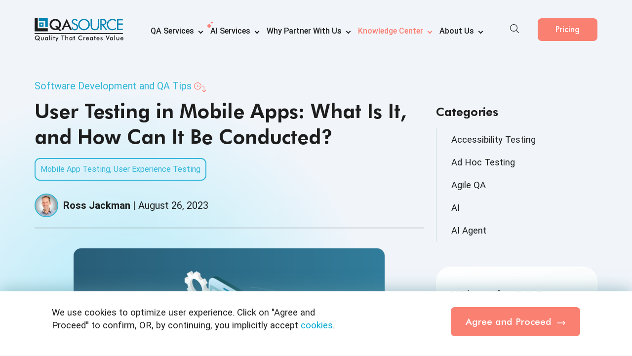

--- FILE ---
content_type: text/html; charset=UTF-8
request_url: https://blog.qasource.com/software-development-and-qa-tips/user-testing-in-mobile-apps-what-is-it-and-how-can-it-be-conducted
body_size: 28452
content:
<!doctype html><html lang="en"><head>
    <meta charset="utf-8">
    <title>Mobile App User Testing - What is it and How to Conduct it?</title>
    <meta name="description" content="Learn essential tips for conducting effective mobile app user testing and best practices to ensure your mobile app delivers an exceptional user experience">
    
     <link rel="preload" as="image" href="https://blog.qasource.com/hs-fs/hubfs/user-testing-for-mobile-apps.png?width=640&amp;height=430&amp;name=user-testing-for-mobile-apps.png" fetchpriority="high">
      <link rel="preload" href="https://blog.qasource.com/hubfs/raw_assets/public/QASource%20Theme/fonts/FuturaBT-Heavy.woff2" as="font" crossorigin="anonymous" fetchpriority="high">
      <link rel="preload" href="https://blog.qasource.com/hubfs/raw_assets/public/QASource%20Theme/fonts/Roboto-Regular.woff2" as="font" crossorigin="anonymous" fetchpriority="high">
    
<!-- Code to avoid Click Jacking -->   
    <style id="antiClickjack">body{display:none !important;}</style>
    <script type="text/javascript" id="antiClickjackJS">
      var host = window.location.hostname;
      if(host.includes('hubspotpreview')){
          var antiClickjack = document.getElementById("antiClickjack");
          antiClickjack.parentNode.removeChild(antiClickjack);
      } else {
        if (self === top) {
          var antiClickjack = document.getElementById("antiClickjack");
          antiClickjack.parentNode.removeChild(antiClickjack);
        } else {
          top.location = self.location;
        }
      }
    </script>
    <!-- Code to avoid Click Jacking --> 
      <style>
         @font-face {
            font-display: swap;
            font-family: "Futura Bk BT";
            src: url("https://blog.qasource.com/hubfs/raw_assets/public/QASource%20Theme/fonts/FuturaBT-Book.woff2") format("woff2"), url("https://blog.qasource.com/hubfs/raw_assets/public/QASource%20Theme/fonts/FuturaBT-Book.woff") format("woff");
            font-style: normal;
            font-weight: normal;
        }

        @font-face {
            font-display: swap;
            font-family: "Futura Md BT";
            src: url("https://blog.qasource.com/hubfs/raw_assets/public/QASource%20Theme/fonts/FuturaBT-Medium.woff2") format("woff2"), url("https://blog.qasource.com/hubfs/raw_assets/public/QASource%20Theme/fonts/FuturaBT-Medium.woff") format("woff");
            font-weight: 500;
            font-style: normal;
        }

        @font-face {
            font-display: swap;
            font-family: "Futura Hv BT";
            src: url("https://blog.qasource.com/hubfs/raw_assets/public/QASource%20Theme/fonts/FuturaBT-Heavy.woff2") format("woff2"), url("https://blog.qasource.com/hubfs/raw_assets/public/QASource%20Theme/fonts/FuturaBT-Heavy.woff") format("woff");
            font-weight: 900;
            font-style: normal;
        }

        @font-face {
            font-display: swap;
            font-family: "Futura";
            src: url("https://blog.qasource.com/hubfs/raw_assets/public/QASource%20Theme/fonts/Futura-Bold.woff2") format("woff2"), url("https://blog.qasource.com/hubfs/raw_assets/public/QASource%20Theme/fonts/Futura-Bold.woff") format("woff");
            font-weight: 500;
            font-style: normal;
        }

        @font-face {
            font-display: swap;
            font-family: "Roboto";
            src: url("https://blog.qasource.com/hubfs/raw_assets/public/QASource%20Theme/fonts/Roboto-Regular.woff2") format("woff2"), url("https://blog.qasource.com/hubfs/raw_assets/public/QASource%20Theme/fonts/Roboto-Regular.woff") format("woff");
            font-weight: normal;
            font-style: normal;
        }

        @font-face {
            font-display: swap;
            font-family: "Roboto";
            src: url("https://blog.qasource.com/hubfs/raw_assets/public/QASource%20Theme/fonts/Roboto-Italic.woff2") format("woff2"), url("https://blog.qasource.com/hubfs/raw_assets/public/QASource%20Theme/fonts/Roboto-Italic.woff") format("woff");
            font-weight: 400;
            font-style: italic;
        }

        @font-face {
            font-display: swap;
            font-family: "Roboto";
            src: url("https://blog.qasource.com/hubfs/raw_assets/public/QASource%20Theme/fonts/Roboto-Bold.woff2") format("woff2"), url("https://blog.qasource.com/hubfs/raw_assets/public/QASource%20Theme/fonts/Roboto-Bold.woff") format("woff");
            font-weight: bold;
            font-style: normal;
        }

        @font-face {
            font-display: swap;
            font-family: "Roboto";
            src: url("https://blog.qasource.com/hubfs/raw_assets/public/QASource%20Theme/fonts/Roboto-Medium.woff2") format("woff2"), url("https://blog.qasource.com/hubfs/raw_assets/public/QASource%20Theme/fonts/Roboto-Medium.woff") format("woff");
            font-weight: 500;
            font-style: normal;
        }
       .post-body .hs-btn, .post-body .hs-web-interactive-inline>a{
         background-color: salmon;
            color: #fff !important;
            border: 0;
            font-size: 1.375rem;
            line-height: 1;
            padding: 21px 42px;
            border-radius: 8px;
            position: relative;
            overflow: hidden;
            display: inline-block;
            text-align: center;
            font-weight: 500;
            font-family: "Futura Md BT";
            cursor: pointer;
            transition: background-color .35s ease-in-out,box-shadow .35s ease-in-out; 
            text-decoration:none;
          margin:15px 0;
        }

        .post-body .hs-btn:hover, .post-body .hs-web-interactive-inline>a:hover {
            background-color: #f87465;
            box-shadow: 0px 10px 30px rgba(249,125,159,.7607843137);
        }

        .post-body .hs-btn:after, .post-body .hs-web-interactive-inline>a:before {
            background: linear-gradient(90deg, transparent, hsla(0, 0%, 100%, .1) 45%, hsla(0, 0%, 96%, .1) 55%, transparent);
            content: "";
            height: 100%;
            left: 0;
            position: absolute;
            top: 0;
            transform: translateX(-100%) skewX(-25deg);
            transform-origin: center;
            transition: transform 1s cubic-bezier(.19,1,.22,1);
            width: 100%;
            z-index: 1;

        }

        .post-body .hs-btn:hover:after, .post-body .hs-web-interactive-inline>a:hover:before {
          transform: translateX(100%) skewX(-25deg);
            transition: all 1s cubic-bezier(0.19, 1, 0.22, 1);
        }

        @media only screen and (max-width: 1599.98px){
        .post-body .hs-btn, .post-body .hs-web-interactive-inline>a {
            font-size: 1.2rem;
        }
        }
        @media only screen and (max-width: 1365.98px){
        .post-body .hs-btn, .post-body .hs-web-interactive-inline>a {
            padding: 16px 30px;
        }
        }
        @media only screen and (max-width: 1199.98px){
         .post-body .hs-btn, .post-body .hs-web-interactive-inline+a{
            padding-left: 20px;
            padding-right: 20px;
            font-size: 1.15rem;
        }
        }

        @media only screen and (max-width: 766.98px){
        .post-body .hs-btn, .post-body .hs-web-interactive-inline>a {
            padding-left: 15px;
            padding-right: 15px;
            font-size: 1rem;
        }
        }


        .post-body .hs-web-interactive-inline>a span{
            display: inline-block;
        }  


        .post-body .hs-web-interactive-inline>a:after{
          display: none; 
        }

        .post-body .hs-web-interactive-inline>a span:after {
            content: "\2192";
            display: inline-block;
            font-weight: bolder;
            padding-left: 7px;
            transform: scale(1.2);
        }



        .post-body .page-section-contents .section-contents {
           background-image: url(https://blog.qasource.com/hubfs/qasource/images/ai-services-images/ai-bg-cta-img-3.svg);
            background-position: center center;
            background-size: cover;
            background-repeat: no-repeat;
            padding: 40px;
            text-align: center;
            border-radius: 20px;

          }

          @media only screen and (max-width: 990px) {
           .post-body .page-section-contents .section-contents { 
                padding: 30px;
            }
          }



          .post-body .page-section-contents{
            padding: 20px 0;
          }
          .post-body .page-section-contents h2{
            margin: 0;

          }
          .post-body .page-section-contents p{
            margin-bottom: 0px;
            margin-top: 1.15rem;
          }
          .post-body .page-section-contents a{
              margin-top: 25px;
            margin-bottom:0;
          }
    
      </style>
    
    <meta name="viewport" content="width=device-width, initial-scale=1">

    
    <meta property="og:description" content="Learn essential tips for conducting effective mobile app user testing and best practices to ensure your mobile app delivers an exceptional user experience">
    <meta property="og:title" content="Mobile App User Testing - What is it and How to Conduct it?">
    <meta name="twitter:description" content="Learn essential tips for conducting effective mobile app user testing and best practices to ensure your mobile app delivers an exceptional user experience">
    <meta name="twitter:title" content="Mobile App User Testing - What is it and How to Conduct it?">

    

    
    <style>
a.cta_button{-moz-box-sizing:content-box !important;-webkit-box-sizing:content-box !important;box-sizing:content-box !important;vertical-align:middle}.hs-breadcrumb-menu{list-style-type:none;margin:0px 0px 0px 0px;padding:0px 0px 0px 0px}.hs-breadcrumb-menu-item{float:left;padding:10px 0px 10px 10px}.hs-breadcrumb-menu-divider:before{content:'›';padding-left:10px}.hs-featured-image-link{border:0}.hs-featured-image{float:right;margin:0 0 20px 20px;max-width:50%}@media (max-width: 568px){.hs-featured-image{float:none;margin:0;width:100%;max-width:100%}}.hs-screen-reader-text{clip:rect(1px, 1px, 1px, 1px);height:1px;overflow:hidden;position:absolute !important;width:1px}
</style>

<link class="hs-async-css" rel="preload" href="https://blog.qasource.com/hubfs/hub_generated/template_assets/1/196596783701/1768287161549/template_blog-styles.min.css" as="style" onload="this.onload=null;this.rel='stylesheet'">
<noscript><link rel="stylesheet" href="https://blog.qasource.com/hubfs/hub_generated/template_assets/1/196596783701/1768287161549/template_blog-styles.min.css"></noscript>
<link rel="stylesheet" href="https://blog.qasource.com/hubfs/hub_generated/module_assets/1/183664098847/1767872086511/module_Header_For_Blog_Pages.min.css">
<link class="hs-async-css" rel="preload" href="https://blog.qasource.com/hubfs/hub_generated/module_assets/1/93345382788/1763545416010/module_dev-and-qa-tips-detail-module.css" as="style" onload="this.onload=null;this.rel='stylesheet'">
<noscript><link rel="stylesheet" href="https://blog.qasource.com/hubfs/hub_generated/module_assets/1/93345382788/1763545416010/module_dev-and-qa-tips-detail-module.css"></noscript>
<link class="hs-async-css" rel="preload" href="https://blog.qasource.com/hubfs/hub_generated/module_assets/1/93354462894/1756208804467/module_QASource_Disclaimer_Module.min.css" as="style" onload="this.onload=null;this.rel='stylesheet'">
<noscript><link rel="stylesheet" href="https://blog.qasource.com/hubfs/hub_generated/module_assets/1/93354462894/1756208804467/module_QASource_Disclaimer_Module.min.css"></noscript>
<link class="hs-async-css" rel="preload" href="https://blog.qasource.com/hubfs/hub_generated/module_assets/1/155077105263/1756208674188/module_QASource-social_sharing.min.css" as="style" onload="this.onload=null;this.rel='stylesheet'">
<noscript><link rel="stylesheet" href="https://blog.qasource.com/hubfs/hub_generated/module_assets/1/155077105263/1756208674188/module_QASource-social_sharing.min.css"></noscript>
<link rel="stylesheet" href="/hs/hsstatic/AsyncSupport/static-1.501/sass/comments_listing_asset.css">
<link class="hs-async-css" rel="preload" href="https://blog.qasource.com/hubfs/hub_generated/module_assets/1/121296907905/1757325059382/module_Categories.min.css" as="style" onload="this.onload=null;this.rel='stylesheet'">
<noscript><link rel="stylesheet" href="https://blog.qasource.com/hubfs/hub_generated/module_assets/1/121296907905/1757325059382/module_Categories.min.css"></noscript>
<link class="hs-async-css" rel="preload" href="https://blog.qasource.com/hubfs/hub_generated/module_assets/1/92698133536/1756207925398/module_Blog_Subscription_with_heading.min.css" as="style" onload="this.onload=null;this.rel='stylesheet'">
<noscript><link rel="stylesheet" href="https://blog.qasource.com/hubfs/hub_generated/module_assets/1/92698133536/1756207925398/module_Blog_Subscription_with_heading.min.css"></noscript>
<link class="hs-async-css" rel="preload" href="https://blog.qasource.com/hubfs/hub_generated/module_assets/1/95464473220/1757324115089/module_Follow_Us.min.css" as="style" onload="this.onload=null;this.rel='stylesheet'">
<noscript><link rel="stylesheet" href="https://blog.qasource.com/hubfs/hub_generated/module_assets/1/95464473220/1757324115089/module_Follow_Us.min.css"></noscript>
    

    


<link rel="amphtml" href="https://blog.qasource.com/software-development-and-qa-tips/user-testing-in-mobile-apps-what-is-it-and-how-can-it-be-conducted?hs_amp=true">

<meta property="og:image" content="https://blog.qasource.com/hubfs/user-testing-for-mobile-apps.png">
<meta property="og:image:width" content="640">
<meta property="og:image:height" content="430">

<meta name="twitter:image" content="https://blog.qasource.com/hubfs/user-testing-for-mobile-apps.png">


<meta property="og:url" content="https://blog.qasource.com/software-development-and-qa-tips/user-testing-in-mobile-apps-what-is-it-and-how-can-it-be-conducted">
<meta name="twitter:card" content="summary_large_image">

<link rel="canonical" href="https://blog.qasource.com/software-development-and-qa-tips/user-testing-in-mobile-apps-what-is-it-and-how-can-it-be-conducted">

<meta property="og:type" content="article">
<link rel="alternate" type="application/rss+xml" href="https://blog.qasource.com/software-development-and-qa-tips/rss.xml">
<meta name="twitter:domain" content="blog.qasource.com">
<script src="//platform.linkedin.com/in.js" type="text/javascript">
    lang: en_US
</script>

<meta http-equiv="content-language" content="en-us">
<link rel="stylesheet" href="https://blog.qasource.com/hubfs/hub_generated/template_assets/1/3652612480/1758538682368/template_hs_default_custom_style.min.css">




<meta name="keywords" content="mobile app user testing, mobile app ux testing">
   
    
    
    
  <meta name="generator" content="HubSpot"></head>
  <body>
  
          <div class="site-header">
    <div class="container">
        <nav class="site-navigation">
            <div class="submenu-background"></div>
            <div class="navbar-header">
                <a class="navbar-brand" href="https://www.qasource.com"><img src="https://blog.qasource.com/hubfs/raw_assets/public/qasource/files/SVG/QASource_logo.svg" alt="QASource Logo" title="QASource" height="63" width="240"></a>
                <a class="navbar-brand-with-favicon" href="https://www.qasource.com"> <img src="https://blog.qasource.com/hubfs/qasource/SVG/qasource-favicon.svg" alt="QASource Logo" title="QASource" height="62" width="62"></a>
            </div>
            <div class="header-mobile-menu">
                <a class="navbar-mobilemenu" href="https://www.qasource.com"> <img src="https://blog.qasource.com/hubfs/qasource/images/toggle.svg" width="28" height="28" alt="toggle" title="toggle"></a>
                <div class="mobile-search-new display-mobile-search">
                    <div class="mobile-search-toogle">
                        <svg>
                            <use href="https://blog.qasource.com/hubfs/raw_assets/public/qasource/files/icons-menu.svg#icon-search-new"></use>
                        </svg>
                    </div>
                    <div class="searchInput">
                        <div class="search-container">
                              <form class="search-form" action="https://www.qasource.com/search-qasource" method="GET" onSubmit="return searchvalidation(this);">
                                  <input type="text" class="search-input" name="q" placeholder="Search...">
                                 <span class="button-group">
                                      <button type="button" onclick="startVoiceSearch()" class="voicesearch">
                                        </button>
                                     <button type="submit"><img src="https://blog.qasource.com/hubfs/raw_assets/public/qasource/files/SVG/search-icon.svg" alt="Search" title="Search" width="20" height="20"></button>
                                   </span>
                                </form>
                            </div>
                        <div class="quick-links">
                            <p>Quick Links</p>
                            <div class="quick-links-list">
                                <ul>
                                    <li>
                                        <a href="https://www.qasource.com/ai-services">
                                            <div class="quick-link-icon">
                                                <svg>
                                                    <use href="https://blog.qasource.com/hubfs/raw_assets/public/qasource/files/icons-menu.svg#icon-ai-services">
                                                    </use>
                                                </svg>
                                            </div>
                                            <span class="quick-link-page-name">
                                                AI Services</span>
                                        </a>
                                    </li>


                                    <li>
                                        <a href="https://www.qasource.com/qasource-intelligence-services">
                                            <div class="quick-link-icon">
                                                <svg>
                                                    <use href="https://blog.qasource.com/hubfs/raw_assets/public/qasource/files/icons-menu.svg#icon-qa-platform">
                                                    </use>
                                                </svg>
                                            </div>
                                            <span class="quick-link-page-name">
                                                QASource Intelligence</span>
                                        </a>
                                    </li>
                                    <li>
                                        <a href="https://www.qasource.com/automation-testing-services">
                                            <div class="quick-link-icon">
                                                <svg>
                                                    <use href="https://blog.qasource.com/hubfs/raw_assets/public/qasource/files/icons-menu.svg#icon-automation-testing">
                                                    </use>
                                                </svg>
                                            </div>
                                            <span class="quick-link-page-name">
                                                Test Automation Services</span>
                                        </a>
                                    </li>
                                  </ul>

                            </div>
                            <div class="suggested-search">
                                <p>Suggested Search</p>
                                <div class="suggested-search-list">
                                    <ul>
                                        <li>
                                            <a href="https://info.qasource.com/transform-your-software-testing-with-ai-assisted-test-automation">
                                                <span class="suggested-link-page-name">
                                                    Transform Your Software Testing with AI-assisted Test Automation</span>
                                            </a>
                                        </li>
                                        <li>
                                            <a href="https://info.qasource.com/open-ais-chatgpt-coding-capabilities-analysis?utm_source=home_page&amp;utm_medium=suggested_search&amp;utm_campaign=chatgpt_openai_report">
                                                <span class="suggested-link-page-name">
                                                    ChatGPT Coding Capabilities Analysis</span>
                                            </a>
                                        </li>
                                        <li>
                                            <a href="https://blog.qasource.com/?utm_source=home_page&amp;utm_medium=suggested_search&amp;utm_campaign=qasource_blog">
                                                <span class="suggested-link-page-name">
                                                    QASource Blog</span>
                                            </a>
                                        </li>
                                    </ul>
                                </div>
                            </div>
                        </div>
                    </div>
                </div>

                <div class="header-mobile-btn hubspot-primary-btn">
                   <span id="hs_cos_wrapper_module_173372333454630_" class="hs_cos_wrapper hs_cos_wrapper_widget hs_cos_wrapper_type_cta" style="" data-hs-cos-general-type="widget" data-hs-cos-type="cta"><div class="hs-web-interactive-inline" style="" data-hubspot-wrapper-cta-id="183672660394"> 
 <a href="https://cta-service-cms2.hubspot.com/web-interactives/public/v1/track/click?encryptedPayload=AVxigLI9gHkh3IEdTYvONvRPgvj0L1LSE9pZLbtJuwBuCG8cqjgszn6cPHwkK20bBKSsFVFrFQajg5nn4t4gXrBRh%2Fr8BjW3h4HU8U4ula41wx%2Bu9CPHTy3kxMOgv%2FZBX9y%2BHluViGpHtZOaaHWITW5YhFFkZvoN7YqSvE6qiG30NbddfXxNJQ%3D%3D&amp;portalId=1751973" class="hs-inline-web-interactive-183672660394   " data-hubspot-cta-id="183672660394"> Pricing </a> 
</div></span>
                </div>
            </div>

            <div class="navigation-wrapper">
                <div class="header-submenu-topBar">
                    <div class="header-submenu-form d-flex align-items-center justify-content-end">
                        <span class="toggle-close"><svg>
                                <use href="https://blog.qasource.com/hubfs/raw_assets/public/qasource/files/icons-menu.svg#icon-cross"></use>
                            </svg></span>
                    </div>
                </div>


                <div class="navigation-content">
                    <ul class="main-navigation">
                        <li class="has-submenu">
                            <a class="nav-item short-text" href="https://www.qasource.com/software-quality-assurance-services">QA
                                Services</a>
                            <div class="submenu-wrapper">

                                <div class="submenu-content" data-menuitem="Services">
                                    <div class="close-submenu">
                                        <img src="https://blog.qasource.com/hs-fs/hubfs/qasource/images/back-btn.png?width=20&amp;height=20&amp;name=back-btn.png" width="20" height="20" alt="Back Button" srcset="https://blog.qasource.com/hs-fs/hubfs/qasource/images/back-btn.png?width=10&amp;height=10&amp;name=back-btn.png 10w, https://blog.qasource.com/hs-fs/hubfs/qasource/images/back-btn.png?width=20&amp;height=20&amp;name=back-btn.png 20w, https://blog.qasource.com/hs-fs/hubfs/qasource/images/back-btn.png?width=30&amp;height=30&amp;name=back-btn.png 30w, https://blog.qasource.com/hs-fs/hubfs/qasource/images/back-btn.png?width=40&amp;height=40&amp;name=back-btn.png 40w, https://blog.qasource.com/hs-fs/hubfs/qasource/images/back-btn.png?width=50&amp;height=50&amp;name=back-btn.png 50w, https://blog.qasource.com/hs-fs/hubfs/qasource/images/back-btn.png?width=60&amp;height=60&amp;name=back-btn.png 60w" sizes="(max-width: 20px) 100vw, 20px">Back To Main Menu
                                    </div>
                                    <div class="submenu-page-list">
                                        <ul>
                                            <li>
                                                <a href="https://www.qasource.com/api-testing-services">
                                                    <div class="submenu-page-icon">
                                                        <svg>
                                                            <use href="https://blog.qasource.com/hubfs/raw_assets/public/qasource/files/icons-menu.svg#icon-api-testing">
                                                            </use>
                                                        </svg>
                                                    </div>
                                                    <span class="submenu-page-name">API Testing Services<span class="tag-name">Updated</span></span>
                                                    <i>Comprehensive testing of APIs for functionality,
                                                        reliability,
                                                        and security</i>
                                                </a>
                                            </li>
                                            <li>
                                                <a href="https://www.qasource.com/artificial-intelligence-testing">
                                                    <div class="submenu-page-icon">
                                                        <svg>
                                                            <use href="https://blog.qasource.com/hubfs/raw_assets/public/qasource/files/icons-menu.svg#icon-artificial-intelligence">
                                                            </use>
                                                        </svg>
                                                    </div>
                                                    <span class="submenu-page-name">Artificial Intelligence
                                                        Testing
                                                        Services</span>
                                                    <i>Rigorous testing of AI applications for accuracy and
                                                        efficiency</i>
                                                </a>
                                            </li>
                                           
                                            <li>
                                                <a href="https://www.qasource.com/blockchain-testing-services">
                                                    <div class="submenu-page-icon">
                                                        <svg>
                                                            <use href="https://blog.qasource.com/hubfs/raw_assets/public/qasource/files/icons-menu.svg#icon-blockchain-testing">
                                                            </use>
                                                        </svg>
                                                    </div>
                                                    <span class="submenu-page-name">Blockchain Testing
                                                        Services</span>
                                                    <i>Thorough testing of blockchain applications for
                                                        functionality
                                                        and security</i>
                                                </a>
                                            </li>
                                            <li>
                                                <a href="https://www.qasource.com/cloud-based-application-testing-services">
                                                    <div class="submenu-page-icon">
                                                        <svg>
                                                            <use href="https://blog.qasource.com/hubfs/raw_assets/public/qasource/files/icons-menu.svg#icon-cloud-software-testing">
                                                            </use>
                                                        </svg>
                                                    </div>
                                                    <span class="submenu-page-name">Cloud-based Application
                                                        Testing
                                                        Services</span>
                                                    <i>Rigorous testing for peak cloud app performance,
                                                        reliability,
                                                        and security</i>
                                                </a>
                                            </li>
                                            <li>
                                                <a href="https://www.qasource.com/load-and-performance-testing-services">
                                                    <div class="submenu-page-icon">
                                                        <svg>
                                                            <use href="https://blog.qasource.com/hubfs/raw_assets/public/qasource/files/icons-menu.svg#icon-performance-testing">
                                                            </use>
                                                        </svg>
                                                    </div>
                                                    <span class="submenu-page-name">Load and Performance Testing
                                                        Services<span class="tag-name">Updated</span></span>
                                                    <i>Assess software's performance under varied load
                                                        conditions</i>
                                                </a>
                                            </li>
                                            <li>
                                                <a href="https://www.qasource.com/manual-testing-services">
                                                    <div class="submenu-page-icon">
                                                        <svg>
                                                            <use href="https://blog.qasource.com/hubfs/raw_assets/public/qasource/files/icons-menu.svg#icon-manual-testing">
                                                            </use>
                                                        </svg>
                                                    </div>
                                                    <span class="submenu-page-name">Manual Testing
                                                        Services<span class="tag-name">Updated</span></span>
                                                    <i>Ensure software functionality and compliance through
                                                        manual
                                                        tests</i>
                                                </a>
                                            </li>

                                            <li>
                                                <a href="https://www.qasource.com/mobile-app-testing-services">
                                                    <div class="submenu-page-icon">
                                                        <svg>
                                                            <use href="https://blog.qasource.com/hubfs/raw_assets/public/qasource/files/icons-menu.svg#icon-mobile-testing">
                                                            </use>
                                                        </svg>
                                                    </div>
                                                    <span class="submenu-page-name">Mobile App Testing
                                                        Services<span class="tag-name">Updated</span></span>
                                                    <i>Optimize mobile app performance across devices and
                                                        networks</i>
                                                </a>
                                            </li>
                                            <li>
                                                <a href="https://www.qasource.com/qa-consulting-and-analysis-services">
                                                    <div class="submenu-page-icon">
                                                        <svg>
                                                            <use href="https://blog.qasource.com/hubfs/raw_assets/public/qasource/files/icons-menu.svg#icon-qa-analysis">
                                                            </use>
                                                        </svg>
                                                    </div>
                                                    <span class="submenu-page-name">QA Consulting and Analysis
                                                        Services</span>
                                                    <i>Align QA strategies with business goals for optimal
                                                        results</i>
                                                </a>
                                            </li>
                                            <li>
                                                <a href="https://www.qasource.com/salesforce-testing-services">
                                                    <div class="submenu-page-icon">
                                                        <svg>
                                                            <use href="https://blog.qasource.com/hubfs/raw_assets/public/qasource/files/icons-menu.svg#icon-salesforce-testing">
                                                            </use>
                                                        </svg>
                                                    </div>
                                                    <span class="submenu-page-name">Salesforce Testing
                                                        Services<span class="tag-name">Updated</span></span>
                                                    <i>Test Salesforce features for business requirement
                                                        compliance</i>
                                                </a>
                                            </li>
                                            
                                            <li>
                                                <a href="https://www.qasource.com/security-testing-services">
                                                    <div class="submenu-page-icon">
                                                        <svg>
                                                            <use href="https://blog.qasource.com/hubfs/raw_assets/public/qasource/files/icons-menu.svg#icon-security-testing">
                                                            </use>
                                                        </svg>
                                                    </div>
                                                    <span class="submenu-page-name">Security Testing
                                                        Services</span>
                                                    <i>Identify and address software vulnerabilities for
                                                        enhanced
                                                        security</i>
                                                </a>
                                            </li>
                                             <li>
                                                <a href="https://www.qasource.com/automation-testing-services">
                                                    <div class="submenu-page-icon">
                                                        <svg>
                                                            <use href="https://blog.qasource.com/hubfs/raw_assets/public/qasource/files/icons-menu.svg#icon-automation-testing">
                                                            </use>
                                                        </svg>
                                                    </div>
                                                    <span class="submenu-page-name">Test Automation Services</span>
                                                    <i>Streamline QA with efficient, automated testing
                                                        processes</i>
                                                </a>
                                            </li>
                                            
                                        </ul>
                                    </div>
                                    <div class="submenu-list-col submenu-overview" data-menuitem="Services">
                                        <div class="overview-col">
                                            <div class="overview-page-img qaservices-svg">
                                                <div class="svg-responsive">
                                                    <div role="img" id="qa-overview" data-animate="https://info.qasource.com/hubfs/qasource/svg-animations/qa-services.json" aria-label="QASource's QA Services Overview" aria-roledescription="Overview of QASource QA Services">
                                                    </div>
                                                </div>
                                            </div>
                                        </div>
                                        <div class="overview-col">
                                            <div class="overview-page-info">
                                                <h4>QA Services<span class="tag-name">Updated</span></h4>
                                                <p>The quality of your software product represents your business
                                                    vision and brand image. Our team of tool-agnostic testing
                                                    experts can help you release excellent software products at
                                                    a
                                                    much lower cost and without the associated hassle <span class="wrap-contents">of setup.</span></p>
                                                <a href="https://www.qasource.com/software-quality-assurance-services" class="primary-btn">Learn
                                                    More</a>
                                            </div>
                                        </div>
                                    </div>
                                </div>


                            </div>
                        </li>
                      <li class="has-submenu">
                            <a class="nav-item" href="https://www.qasource.com/ai-services"><span class="ai-star-icon"></span>AI Services</a>
                            <div class="submenu-wrapper">

                                <div class="submenu-content" data-menuitem="AI Services">
                                    <div class="close-submenu">
                                        <img src="https://blog.qasource.com/hs-fs/hubfs/qasource/images/back-btn.png?width=20&amp;height=20&amp;name=back-btn.png" width="20" height="20" alt="Back Button" srcset="https://blog.qasource.com/hs-fs/hubfs/qasource/images/back-btn.png?width=10&amp;height=10&amp;name=back-btn.png 10w, https://blog.qasource.com/hs-fs/hubfs/qasource/images/back-btn.png?width=20&amp;height=20&amp;name=back-btn.png 20w, https://blog.qasource.com/hs-fs/hubfs/qasource/images/back-btn.png?width=30&amp;height=30&amp;name=back-btn.png 30w, https://blog.qasource.com/hs-fs/hubfs/qasource/images/back-btn.png?width=40&amp;height=40&amp;name=back-btn.png 40w, https://blog.qasource.com/hs-fs/hubfs/qasource/images/back-btn.png?width=50&amp;height=50&amp;name=back-btn.png 50w, https://blog.qasource.com/hs-fs/hubfs/qasource/images/back-btn.png?width=60&amp;height=60&amp;name=back-btn.png 60w" sizes="(max-width: 20px) 100vw, 20px">Back To Main Menu
                                    </div>
                                    <div class="submenu-page-list">
                                        <ul>
                                              <li>
                                                <a href="https://www.qasource.com/ai-augmented-test-automation">
                                                    <div class="submenu-page-icon">
                                                        <svg>
                                                            <use href="https://blog.qasource.com/hubfs/raw_assets/public/qasource/files/icons-menu.svg#icon-ai-augmented-test-automation">
                                                            </use>
                                                        </svg>
                                                    </div>
                                                    <span class="submenu-page-name">AI-augmented Test Automation</span>
                                                    <i>Achieve 10x faster, more reliable QA with AI-augmented testing services</i>
                                                </a>
                                             </li>
                                             <li>
                                                <a href="https://www.qasource.com/ai-agent-application-development">
                                                    <div class="submenu-page-icon">
                                                        <svg>
                                                            <use href="https://blog.qasource.com/hubfs/raw_assets/public/qasource/files/icons-menu.svg#icon-agent-agentic">
                                                            </use>
                                                        </svg>
                                                    </div>
                                                    <span class="submenu-page-name">AI Agent Application Development</span>
                                                    <i>Streamline operations with custom AI agents for productivity and growth</i>
                                                </a>
                                            </li>
                                            <li>
                                                <a href="https://www.qasource.com/llm-powered-feature-engineering">
                                                    <div class="submenu-page-icon">
                                                        <svg>
                                                            <use href="https://blog.qasource.com/hubfs/raw_assets/public/qasource/files/icons-menu.svg#icon-ai-llm-integration-llm-enhancement">
                                                            </use>
                                                        </svg>
                                                    </div>
                                                    <span class="submenu-page-name">AI Feature Engineering</span>
                                                    <i>Seamlessly add AI-powered features to optimize workflows and business operations</i>
                                                </a>
                                            </li>
                                            <li>
                                                <a href="https://www.qasource.com/enhanced-ai-training-data">
                                                    <div class="submenu-page-icon">
                                                        <svg>
                                                            <use href="https://blog.qasource.com/hubfs/raw_assets/public/qasource/files/icons-menu.svg#icon-rnhanced-ai-data-training-service">
                                                            </use>
                                                        </svg>
                                                    </div>
                                                    <span class="submenu-page-name">Training Data</span>
                                                    <i>High-quality data preparation for faster, reliable AI development</i>
                                                </a>
                                            </li>
                                            <li>
                                                <a href="https://www.qasource.com/llm-augmented-development">
                                                    <div class="submenu-page-icon">
                                                        <svg>
                                                            <use href="https://blog.qasource.com/hubfs/raw_assets/public/qasource/files/icons-menu.svg#icon-ai-augmented-code-generation">
                                                            </use>
                                                        </svg>
                                                    </div>
                                                    <span class="submenu-page-name">AI-augmented Development</span>
                                                    <i>Accelerate development with AI-driven code and LLM automation</i>
                                                </a>
                                            </li>
                                           
                                           
                                            <li>
                                                <a href="https://www.qasource.com/llm-data-integrity-testing">
                                                    <div class="submenu-page-icon">
                                                        <svg>
                                                            <use href="https://blog.qasource.com/hubfs/raw_assets/public/qasource/files/icons-menu.svg#icon-ai-data-lifecycle-testing">
                                                            </use>
                                                        </svg>
                                                    </div>
                                                    <span class="submenu-page-name">Data Integrity Testing</span>
                                                    <i>Validate and optimize data pipelines for consistent, reliable AI outputs</i>
                                                </a>
                                             </li>
                                              <!-- Added new tag on 22-April-2025 and Removed on July 03, 2025 -->
                                             <li>
                                                  <a href="https://www.qasource.com/ai-guardrail-testing-services">

                                                      <div class="submenu-page-icon">
                                                          <svg>
                                                              <use href="https://blog.qasource.com/hubfs/raw_assets/public/qasource/files/icons-menu.svg#icon-ai-guardrail-testing">
                                                              </use>
                                                          </svg>
                                                      </div>
                                                      <span class="submenu-page-name">Guardrail Testing</span>
                                                      <i>Ensure Ethical, Compliant, and Secure AI Operations</i>
                                                  </a>
                                               </li>
                                              <li>
                                                <a href="https://www.qasource.com/llm-model-alignment-and-optimization">
                                                    <div class="submenu-page-icon">
                                                        <svg>
                                                            <use href="https://blog.qasource.com/hubfs/raw_assets/public/qasource/files/icons-menu.svg#icon-ai-llm-modal-alignment">
                                                            </use>
                                                        </svg>
                                                    </div>
                                                    <span class="submenu-page-name">LLM Model Alignment and Optimization</span>
                                                    <i>Refine models with fine-tuning and RLHF to enhance accuracy and reliability</i>
                                                </a>
                                             </li>
                                            <li>
                                                <a href="https://www.qasource.com/rag-application-development">
                                                    <div class="submenu-page-icon">
                                                        <svg>
                                                            <use href="https://blog.qasource.com/hubfs/raw_assets/public/qasource/files/icons-menu.svg#icon-rag-application-development">
                                                            </use>
                                                        </svg>
                                                    </div>
                                                    <span class="submenu-page-name">RAG Application Development</span>
                                                    <i>Automate workflows and get actionable insights with scalable RAG models</i>
                                                </a>
                                            </li>
                                            <li>
                                                  <a href="https://www.qasource.com/red-teaming-testing-services">
                                                      <div class="submenu-page-icon">
                                                          <svg>
                                                              <use href="https://blog.qasource.com/hubfs/raw_assets/public/qasource/files/icons-menu.svg#icon-ai-red-teaming-services">
                                                              </use>
                                                          </svg>
                                                      </div>
                                                      <span class="submenu-page-name">Red Teaming Services</span>
                                                      <i>Expose and fix AI vulnerabilities with expert-led adversarial testing</i>
                                                  </a>
                                            </li>

                                        </ul>
                                    </div>

                                    <div class="submenu-list-col submenu-overview">
                                        <div class="overview-col">
                                            <div class="overview-page-img ai-services-svg">
                                                <div class="svg-responsive">
                                                    <div role="img" id="ai-services" data-animate="https://info.qasource.com/hubfs/qasource/svg-animations/ai-services/ai-services-dashboard/optimize-your-business-with-expert-ai-services.json" aria-label="Optimize Your Business with Expert AI Services" aria-roledescription="Optimize Your Business with QASource's Expert AI Services">
                                                    </div>
                                                </div>
                                            </div>
                                        </div>
                                        <div class="overview-col">
                                            <div class="overview-page-info">
                                                <h4>AI Services</h4>
                                                 <p>
                                                    Leverage our expertise to deploy AI solutions that optimize workflows, accelerate innovation, and deliver measurable results. We offer end-to-end services tailored to your business needs, ensuring seamless integration and long-term success.
                                                </p>
                                                <a href="https://www.qasource.com/ai-services" class="primary-btn">Learn More</a>
                                            </div>
                                        </div>
                                    </div>
                                </div>


                            </div>
                        </li>
                        <li class="has-submenu" data-parentactive="why-choose-us">
                            <a class="nav-item" href="https://www.qasource.com/why-partner-with-us">Why Partner With Us</a>
                            <div class="submenu-wrapper">

                                <div class="submenu-content" data-menuitem="Why QASource">
                                    <div class="close-submenu">
                                        <img src="https://blog.qasource.com/hs-fs/hubfs/qasource/images/back-btn.png?width=20&amp;height=20&amp;name=back-btn.png" width="20" height="20" alt="Back Button" srcset="https://blog.qasource.com/hs-fs/hubfs/qasource/images/back-btn.png?width=10&amp;height=10&amp;name=back-btn.png 10w, https://blog.qasource.com/hs-fs/hubfs/qasource/images/back-btn.png?width=20&amp;height=20&amp;name=back-btn.png 20w, https://blog.qasource.com/hs-fs/hubfs/qasource/images/back-btn.png?width=30&amp;height=30&amp;name=back-btn.png 30w, https://blog.qasource.com/hs-fs/hubfs/qasource/images/back-btn.png?width=40&amp;height=40&amp;name=back-btn.png 40w, https://blog.qasource.com/hs-fs/hubfs/qasource/images/back-btn.png?width=50&amp;height=50&amp;name=back-btn.png 50w, https://blog.qasource.com/hs-fs/hubfs/qasource/images/back-btn.png?width=60&amp;height=60&amp;name=back-btn.png 60w" sizes="(max-width: 20px) 100vw, 20px">Back To Main Menu
                                    </div>
                                    <div class="submenu-page-list">
                                        <ul>
                                            <li>
                                                <a href="https://www.qasource.com/customizable-and-scalable-solutions">
                                                    <div class="submenu-page-icon">
                                                        <svg>
                                                            <use href="https://blog.qasource.com/hubfs/raw_assets/public/qasource/files/icons-menu.svg#icon-customizable-and-scalable">
                                                            </use>
                                                        </svg>
                                                    </div>
                                                    <span class="submenu-page-name">Customizable &amp; Scalable Solutions</span>
                                                    <i>Adapt and scale QA seamlessly with solutions built for your growth</i>
                                                </a>
                                            </li>
                                           <li>
                                                <a href="https://www.qasource.com/effective-communication">
                                                    <div class="submenu-page-icon">
                                                        <svg>
                                                            <use href="https://blog.qasource.com/hubfs/raw_assets/public/qasource/files/icons-menu.svg#icon-effective-communication">
                                                            </use>
                                                        </svg>
                                                    </div>
                                                    <span class="submenu-page-name">Effective Communication</span>
                                                    <i>Consistent, transparent updates for smooth project alignment</i>
                                                </a>
                                            </li>
                                            <li>
                                                <a href="https://www.qasource.com/industries-we-serve">
                                                    <div class="submenu-page-icon">
                                                        <svg>
                                                            <use href="https://blog.qasource.com/hubfs/raw_assets/public/qasource/files/icons-menu.svg#icon-industries-we-serve">
                                                            </use>
                                                        </svg>
                                                    </div>
                                                    <span class="submenu-page-name">Industries We Serve</span>
                                                    <i>Tailored QA solutions for diverse industries to meet specific requirements</i>
                                                </a>
                                            </li>
                                            <li>
                                                <a href="https://www.qasource.com/customer-onboarding-process">
                                                    <div class="submenu-page-icon">
                                                        <svg>
                                                            <use href="https://blog.qasource.com/hubfs/raw_assets/public/qasource/files/icons-menu.svg#icon-customer-onboarding">
                                                            </use>
                                                        </svg>
                                                    </div>
                                                    <span class="submenu-page-name">Onboarding Process</span>
                                                    <i>Streamlined onboarding to kickstart your QA journey effectively</i>
                                                </a>
                                            </li>
                                            <li>
                                                <a href="https://www.qasource.com/our-culture" data-parentmenu="why-choose-us">
                                                    <div class="submenu-page-icon">
                                                        <svg>
                                                            <use href="https://blog.qasource.com/hubfs/raw_assets/public/qasource/files/icons-menu.svg#icon-our-culture">
                                                            </use>
                                                        </svg>
                                                    </div>
                                                    <span class="submenu-page-name">Our Culture</span>
                                                    <i>A collaborative culture that drives innovation and success</i>
                                                </a>
                                            </li>
                                          <li>
                                                <a href="https://www.qasource.com/our-engineers">
                                                    <div class="submenu-page-icon">
                                                        <svg>
                                                            <use href="https://blog.qasource.com/hubfs/raw_assets/public/qasource/files/icons-menu.svg#icon-our-engineers">
                                                            </use>
                                                        </svg>
                                                    </div>
                                                    <span class="submenu-page-name">Our Engineers</span>
                                                    <i>Skilled engineers committed to delivering quality in every project</i>
                                                </a>
                                            </li>
                                            <li>
                                                <a href="https://www.qasource.com/qasource-intelligence-services">
                                                    <div class="submenu-page-icon">
                                                        <svg>
                                                            <use href="https://blog.qasource.com/hubfs/raw_assets/public/qasource/files/icons-menu.svg#icon-qa-platform">
                                                            </use>
                                                        </svg>
                                                    </div>
                                                    <span class="submenu-page-name">QASource Intelligence</span>
                                                    <i>Our AI-powered proprietary service optimizes software testing to accelerate delivery timelines and help clients reduce costs</i>
                                                </a>
                                            </li>
                                            
                                            <li>
                                                <a href="https://www.qasource.com/security-protocols" data-parentmenu="why-choose-us">
                                                    <div class="submenu-page-icon">
                                                        <svg>
                                                            <use href="https://blog.qasource.com/hubfs/raw_assets/public/qasource/files/icons-menu.svg#icon-security-protocols">
                                                            </use>
                                                        </svg>
                                                    </div>
                                                    <span class="submenu-page-name">Security Protocols</span>
                                                    <i>Enhanced security protocols safeguarding every stage of testing</i>
                                                </a>
                                            </li>
                                            <li>
                                                <a href="https://www.qasource.com/qa-services-testimonials">
                                                    <div class="submenu-page-icon">
                                                        <svg>
                                                            <use href="https://blog.qasource.com/hubfs/raw_assets/public/qasource/files/icons-menu.svg#icon-why-testimonials">
                                                            </use>
                                                        </svg>
                                                    </div>
                                                    <span class="submenu-page-name">Testimonials</span>
                                                    <i>24+ years of QA excellence delivering reduced bugs, faster cycles, and lasting partnerships</i>
                                                </a>
                                            </li>
                                           
                                          
                                        </ul>
                                    </div>

                                    <div class="submenu-list-col submenu-overview">
                                        <div class="overview-col">
                                            <div class="overview-page-img industries-svg">
                                                <div class="svg-responsive">
                                                    <div role="img" id="why-choose-us" data-animate="https://info.qasource.com/hubfs/qasource/svg-animations/why-qasource/why-choose-qasource.json" aria-label="Why Choose Us" aria-roledescription="Our unique approach, company culture, and comprehensive services set us apart.">
                                                    </div>
                                                </div>
                                            </div>
                                        </div>
                                        <div class="overview-col">
                                            <div class="overview-page-info">
                                                <h4>Why Partner With Us</h4>
                                                 <p>
                                                    With over 24+ years of expertise across diverse industries, QASource delivers secure, scalable, and fully customizable QA solutions that drive quality, efficiency, and innovation—backed by a dedicated team, advanced AI integration, and a commitment to helping your software exceed industry standards and customer expectations.
                                                </p>
                                                <a href="https://www.qasource.com/why-partner-with-us" class="primary-btn">Learn More</a>
                                            </div>
                                        </div>
                                    </div>
                                </div>


                            </div>
                        </li>

                        

                        

                       
                        <li class="has-submenu">
                            <a class="nav-item" href="https://www.qasource.com/qa-outsourcing-knowledge-center">
                                Knowledge
                                Center</a>

                            <div class="submenu-wrapper">

                                <div class="submenu-content" data-menuitem="KnowledgeCentre">
                                    <div class="close-submenu">
                                        <img src="https://blog.qasource.com/hs-fs/hubfs/qasource/images/back-btn.png?width=20&amp;height=20&amp;name=back-btn.png" width="20" height="20" alt="Back Button" srcset="https://blog.qasource.com/hs-fs/hubfs/qasource/images/back-btn.png?width=10&amp;height=10&amp;name=back-btn.png 10w, https://blog.qasource.com/hs-fs/hubfs/qasource/images/back-btn.png?width=20&amp;height=20&amp;name=back-btn.png 20w, https://blog.qasource.com/hs-fs/hubfs/qasource/images/back-btn.png?width=30&amp;height=30&amp;name=back-btn.png 30w, https://blog.qasource.com/hs-fs/hubfs/qasource/images/back-btn.png?width=40&amp;height=40&amp;name=back-btn.png 40w, https://blog.qasource.com/hs-fs/hubfs/qasource/images/back-btn.png?width=50&amp;height=50&amp;name=back-btn.png 50w, https://blog.qasource.com/hs-fs/hubfs/qasource/images/back-btn.png?width=60&amp;height=60&amp;name=back-btn.png 60w" sizes="(max-width: 20px) 100vw, 20px">Back To Main Menu
                                    </div>
                                    <div class="submenu-page-list">
                                        <ul>
                                            <li>
                                                <a href="https://www.qasource.com/qa-outsourcing-case-studies">
                                                    <div class="submenu-page-icon">
                                                        <svg>
                                                            <use href="https://blog.qasource.com/hubfs/raw_assets/public/qasource/files/icons-menu.svg#icon-case-study">
                                                            </use>
                                                        </svg>
                                                    </div>
                                                    <span class="submenu-page-name">Case Studies</span>
                                                    <i>Follow our case studies to understand how we <span class="wrap-content">help customers</span></i>
                                                </a>
                                            </li>
                                            <li>
                                                <a href="https://www.qasource.com/qa-services-checklists">
                                                    <div class="submenu-page-icon">
                                                        <svg>
                                                            <use href="https://blog.qasource.com/hubfs/raw_assets/public/qasource/files/icons-menu.svg#icon-checklist">
                                                            </use>
                                                        </svg>
                                                    </div>
                                                    <span class="submenu-page-name">Checklists</span>
                                                    <i>Use our checklists to improve software and app <span class="wrap-content">testing practices</span></i>
                                                </a>
                                            </li>
                                            <li>
                                                <a href="https://blog.qasource.com/software-development-and-qa-tips">
                                                    <div class="submenu-page-icon">
                                                        <svg>
                                                            <use href="https://blog.qasource.com/hubfs/raw_assets/public/qasource/files/icons-menu.svg#icon-qa-tips">
                                                            </use>
                                                        </svg>
                                                    </div>
                                                    <span class="submenu-page-name">Dev and QA Tips</span>
                                                    <i>Follow our developers for <span class="wrap-content">QA
                                                            insights</span></i>
                                                </a>
                                            </li>
                                            <li>
                                                <a href="https://www.qasource.com/guides-reports">
                                                    <div class="submenu-page-icon">
                                                        <svg>
                                                            <use href="https://blog.qasource.com/hubfs/raw_assets/public/qasource/files/icons-menu.svg#icon-guides">
                                                            </use>
                                                        </svg>
                                                    </div>
                                                    <span class="submenu-page-name">Guides And Reports</span>
                                                    <i>Learn the latest tools and metrics <span class="wrap-content">in QA</span></i>
                                                </a>
                                            </li>
                                            <li>
                                                <a href="https://blog.qasource.com/industry-insights">
                                                    <div class="submenu-page-icon">
                                                        <svg>
                                                            <use href="https://blog.qasource.com/hubfs/raw_assets/public/qasource/files/icons-menu.svg#icon-industries-insight">
                                                            </use>
                                                        </svg>
                                                    </div>
                                                    <span class="submenu-page-name">Industry Insights</span>
                                                    <i>Learn the latest QA trends influencing your <span class="wrap-content">industry vertical</span></i>
                                                </a>
                                            </li>
                                            <li>
                                                <a href="https://www.qasource.com/infographics">
                                                    <div class="submenu-page-icon">
                                                        <svg>
                                                            <use href="https://blog.qasource.com/hubfs/raw_assets/public/qasource/files/icons-menu.svg#icon-infographic">
                                                            </use>
                                                        </svg>
                                                    </div>
                                                    <span class="submenu-page-name">Infographics</span>
                                                    <i>View our infographics for the latest trends in <span class="wrap-content">QA outsourcing</span></i>
                                                </a>
                                            </li>
                                            <li>
                                                <a href="https://blog.qasource.com/">
                                                    <div class="submenu-page-icon">
                                                        <svg>
                                                            <use href="https://blog.qasource.com/hubfs/raw_assets/public/qasource/files/icons-menu.svg#icon-qa-blog">
                                                            </use>
                                                        </svg>
                                                    </div>
                                                    <span class="submenu-page-name">QASource Blog</span>
                                                    <i>Follow our blog for the latest industry trends <span class="wrap-content">in QA</span></i>
                                                </a>
                                            </li>
                                            <li>
                                                <a href="https://www.qasource.com/speaker-series">
                                                    <div class="submenu-page-icon">
                                                        <svg>
                                                            <use href="https://blog.qasource.com/hubfs/raw_assets/public/qasource/files/icons-menu.svg#icon-speaker">
                                                            </use>
                                                        </svg>
                                                    </div>
                                                    <span class="submenu-page-name">Speaker Series</span>
                                                    <i>Follow presentations from industry leaders about QA <span class="wrap-content">best practices</span></i>
                                                </a>
                                            </li>
                                            <li>
                                                <a href="https://www.qasource.com/webinars">
                                                    <div class="submenu-page-icon">
                                                        <svg>
                                                            <use href="https://blog.qasource.com/hubfs/raw_assets/public/qasource/files/icons-menu.svg#icon-webinar">
                                                            </use>
                                                        </svg>
                                                    </div>
                                                    <span class="submenu-page-name">Webinars</span>
                                                    <i>View our webinars to get useful insights <span class="wrap-content">on QA</span></i>
                                                </a>
                                            </li>
                                            <li>
                                                <a href="https://www.qasource.com/qa-outsourcing-worksheets">
                                                    <div class="submenu-page-icon">
                                                        <svg>
                                                            <use href="https://blog.qasource.com/hubfs/raw_assets/public/qasource/files/icons-menu.svg#icon-worksheet">
                                                            </use>
                                                        </svg>
                                                    </div>
                                                    <span class="submenu-page-name">Worksheets</span>
                                                    <i>Get insights for managing your <span class="wrap-content">organization’s QA</span></i>
                                                </a>
                                            </li>
                                        </ul>
                                    </div>
                                    <div class="submenu-list-col submenu-overview">
                                        <div class="overview-col">
                                            <div class="overview-page-img knowledge-svg">
                                                <div role="img" class="svg-responsive">
                                                    <div id="knowledge-overview" role="img" data-animate="https://info.qasource.com/hubfs/qasource/svg-animations/qasource-knowledge-center.json" aria-label="QASource's Knowledge Centre Overview" aria-roledescription="QASource's Knowledge Centre Overview">
                                                    </div>
                                                </div>
                                            </div>
                                        </div>
                                        <div class="overview-col">
                                            <div class="overview-page-info">
                                                <h4>Knowledge Center</h4>
                                                <p>QASource’s testers are domain experts and have in-depth
                                                    knowledge
                                                    of the latest trends in QA. Follow our knowledge center to
                                                    get
                                                    the latest insights into what is working, and <span class="wrap-contents">what’s not.</span></p>
                                                <a href="https://www.qasource.com/qa-outsourcing-knowledge-center" class="primary-btn">Learn More</a>
                                            </div>
                                        </div>
                                    </div>
                                </div>

                            </div>
                        </li>
                        <li class="has-submenu" data-parentactive="about-us">
                            <a class="nav-item" href="https://www.qasource.com/about-us">About
                                Us</a>

                            <div class="submenu-wrapper">

                                <div class="submenu-content" data-menuitem="AboutUs">
                                    <div class="close-submenu">
                                        <img src="https://blog.qasource.com/hs-fs/hubfs/qasource/images/back-btn.png?width=20&amp;height=20&amp;name=back-btn.png" width="20" height="20" alt="Back Button" srcset="https://blog.qasource.com/hs-fs/hubfs/qasource/images/back-btn.png?width=10&amp;height=10&amp;name=back-btn.png 10w, https://blog.qasource.com/hs-fs/hubfs/qasource/images/back-btn.png?width=20&amp;height=20&amp;name=back-btn.png 20w, https://blog.qasource.com/hs-fs/hubfs/qasource/images/back-btn.png?width=30&amp;height=30&amp;name=back-btn.png 30w, https://blog.qasource.com/hs-fs/hubfs/qasource/images/back-btn.png?width=40&amp;height=40&amp;name=back-btn.png 40w, https://blog.qasource.com/hs-fs/hubfs/qasource/images/back-btn.png?width=50&amp;height=50&amp;name=back-btn.png 50w, https://blog.qasource.com/hs-fs/hubfs/qasource/images/back-btn.png?width=60&amp;height=60&amp;name=back-btn.png 60w" sizes="(max-width: 20px) 100vw, 20px">Back To Main Menu
                                    </div>
                                    <div class="submenu-page-list">
                                        <ul>
                                            <li>
                                                <a href="https://info.qasource.com/contact-us">
                                                    <div class="submenu-page-icon">
                                                        <svg>
                                                            <use href="https://blog.qasource.com/hubfs/raw_assets/public/qasource/files/icons-menu.svg#icon-header-contact-us">
                                                            </use>
                                                        </svg>
                                                    </div>
                                                    <span class="submenu-page-name">Contact Us</span>
                                                    <i>Connect with our specialists for tailored QA advice and project planning</i>
                                                </a>
                                            </li>

                                            <li>
                                                <a href="https://www.qasource.com/careers">
                                                    <div class="submenu-page-icon">
                                                        <svg>
                                                            <use href="https://blog.qasource.com/hubfs/raw_assets/public/qasource/files/icons-menu.svg#icon-careers">
                                                            </use>
                                                        </svg>
                                                    </div>
                                                    <span class="submenu-page-name">Careers</span>
                                                    <i>Explore opportunities at one of the best QA companies in
                                                        the
                                                        <span class="wrap-contents">Silicon Valley</span></i>
                                                </a>
                                            </li>
                                            <li>
                                                <a href="https://www.qasource.com/faqs">
                                                    <div class="submenu-page-icon">
                                                        <svg>
                                                            <use href="https://blog.qasource.com/hubfs/raw_assets/public/qasource/files/icons-menu.svg#icon-faq">
                                                            </use>
                                                        </svg>
                                                    </div>
                                                    <span class="submenu-page-name">FAQs</span>
                                                    <i>Get answers to common FAQs before choosing an outsourced
                                                        <span class="wrap-contents">QA vendor</span></i>
                                                </a>
                                            </li>
                                            <li>
                                                <a href="https://www.qasource.com/giving-back">
                                                    <div class="submenu-page-icon">
                                                        <svg>
                                                            <use href="https://blog.qasource.com/hubfs/raw_assets/public/qasource/files/icons-menu.svg#icon-giving">
                                                            </use>
                                                        </svg>
                                                    </div>
                                                    <span class="submenu-page-name">Giving Back</span>
                                                    <i>Learn about our CSR initiatives and <span class="wrap-contents">community
                                                            engagements</span></i>
                                                </a>
                                            </li>
                                            <li>
                                                <a href="https://www.qasource.com/news-events">
                                                    <div class="submenu-page-icon">
                                                        <svg>
                                                            <use href="https://blog.qasource.com/hubfs/raw_assets/public/qasource/files/icons-menu.svg#icon-news">
                                                            </use>
                                                        </svg>
                                                    </div>
                                                    <span class="submenu-page-name">News And Events</span>
                                                    <i>Follow our news to get the latest updates <span class="wrap-contents">about us</span></i>
                                                </a>
                                            </li>
                                          <li>
                                                <a href="https://www.qasource.com/our-culture" data-parentmenu="about-us">
                                                    <div class="submenu-page-icon">
                                                        <svg>
                                                            <use href="https://blog.qasource.com/hubfs/raw_assets/public/qasource/files/icons-menu.svg#icon-our-culture">
                                                            </use>
                                                        </svg>
                                                    </div>
                                                    <span class="submenu-page-name">Our Culture</span>
                                                    <i>A collaborative culture that drives innovation and success</i>
                                                </a>
                                            </li>
                                            <li>
                                                <a href="https://www.qasource.com/qa-outsourcing-services">
                                                    <div class="submenu-page-icon">
                                                        <svg>
                                                            <use href="https://blog.qasource.com/hubfs/raw_assets/public/qasource/files/icons-menu.svg#icon-about-outsourcing-qa">
                                                            </use>
                                                        </svg>
                                                    </div>
                                                    <span class="submenu-page-name">QA Outsourcing Services</span>
                                                    <i>Cost-effective, expert-led QA solutions tailored to your business goals</i>
                                                </a>
                                            </li>
                                            <li>
                                                <a href="https://www.qasource.com/qasource-locations">
                                                    <div class="submenu-page-icon">
                                                        <svg>
                                                            <use href="https://blog.qasource.com/hubfs/raw_assets/public/qasource/files/icons-menu.svg#icon-locations">
                                                            </use>
                                                        </svg>
                                                    </div>
                                                    <span class="submenu-page-name">QASource Locations</span>
                                                    <i>Headquartered in Pleasanton, we have offshore offices in
                                                        India, <span class="wrap-contents">and Mexico</span></i>
                                                </a>
                                            </li>
                                          
                                            
                                         <li>
                                                <a href="https://www.qasource.com/security-protocols" data-parentmenu="about-us">
                                                    <div class="submenu-page-icon">
                                                        <svg>
                                                            <use href="https://blog.qasource.com/hubfs/raw_assets/public/qasource/files/icons-menu.svg#icon-security-protocols">
                                                            </use>
                                                        </svg>
                                                    </div>
                                                    <span class="submenu-page-name">Security Protocols</span>
                                                    <i>Enhanced security protocols safeguarding every stage of testing</i>
                                                </a>
                                            </li>



                                        </ul>
                                    </div>
                                    <div class="submenu-list-col submenu-overview">
                                        <div class="overview-col">
                                            <div class="overview-page-img about-svg">
                                                <div class="svg-responsive">
                                                    <div role="img" id="about-us-overview" data-animate="https://info.qasource.com/hubfs/qasource/svg-animations/about-us.json" aria-label="About Us - QASource" aria-roledescription="Read and Learn About QASource">
                                                    </div>
                                                </div>
                                            </div>
                                        </div>
                                        <div class="overview-col">
                                            <div class="overview-page-info">
                                                <h4>About Us</h4>
                                                <p>With more than
                                                    24 years of experience in
                                                    providing QA services to clients across different industry
                                                    verticals, we have developed a proven approach to deeply
                                                    integrate with their engineering teams to launch <span class="wrap-contents">bug-free software.</span>
                                                </p>
                                                <a href="https://www.qasource.com/about-us" class="primary-btn">Learn
                                                    More</a>
                                            </div>
                                        </div>
                                    </div>
                                </div>


                            </div>
                        </li>

                    </ul>
                </div>
                <div class="mobile-search-new">
                    <div class="mobile-search-toogle">
                        <svg>
                            <use href="https://blog.qasource.com/hubfs/raw_assets/public/qasource/files/icons-menu.svg#icon-search-new"></use>
                        </svg>
                    </div>
                    <div class="searchInput">
                        <div class="search-container">
                              <form class="search-form" action="https://www.qasource.com/search-qasource" method="GET" onSubmit="return searchvalidation(this);">
                                  <input type="text" class="search-input" name="q" placeholder="Search...">
                                 <span class="button-group">
                                      <button type="button" onclick="startVoiceSearch()" class="voicesearch">
                                        </button>
                                     <button type="submit"><img src="https://blog.qasource.com/hubfs/raw_assets/public/qasource/files/SVG/search-icon.svg" alt="Search" title="Search" width="20" height="20"></button>
                                   </span>
                                </form>
                            </div>
                        <div class="quick-links">
                            <p>Quick Links</p>
                            <div class="quick-links-list">
                                  <ul>
                                    <li>
                                        <a href="https://www.qasource.com/ai-services">
                                            <div class="quick-link-icon">
                                                <svg>
                                                    <use href="https://blog.qasource.com/hubfs/raw_assets/public/qasource/files/icons-menu.svg#icon-ai-services">
                                                    </use>
                                                </svg>
                                            </div>
                                            <span class="quick-link-page-name">
                                                AI Services</span>
                                        </a>
                                    </li>


                                    <li>
                                        <a href="https://www.qasource.com/qasource-intelligence-services">
                                            <div class="quick-link-icon">
                                                <svg>
                                                    <use href="https://blog.qasource.com/hubfs/raw_assets/public/qasource/files/icons-menu.svg#icon-qa-platform">
                                                    </use>
                                                </svg>
                                            </div>
                                            <span class="quick-link-page-name">
                                                QASource Intelligence</span>
                                        </a>
                                    </li>
                                    <li>
                                        <a href="https://www.qasource.com/automation-testing-services">
                                            <div class="quick-link-icon">
                                                <svg>
                                                    <use href="https://blog.qasource.com/hubfs/raw_assets/public/qasource/files/icons-menu.svg#icon-automation-testing">
                                                    </use>
                                                </svg>
                                            </div>
                                            <span class="quick-link-page-name">
                                                Test Automation Services</span>
                                        </a>
                                    </li>
                                  </ul>

                            </div>
                            <div class="suggested-search">
                                <p>Suggested Search</p>
                                <div class="suggested-search-list">
                                    <ul>
                                        <li>
                                            <a href="https://info.qasource.com/transform-your-software-testing-with-ai-assisted-test-automation">
                                                <span class="suggested-link-page-name">
                                                    Transform Your Software Testing with AI-assisted Test Automation</span>
                                            </a>
                                        </li>
                                        <li>
                                            <a href="https://info.qasource.com/open-ais-chatgpt-coding-capabilities-analysis?utm_source=home_page&amp;utm_medium=suggested_search&amp;utm_campaign=chatgpt_openai_report">
                                                <span class="suggested-link-page-name">
                                                    ChatGPT Coding Capabilities Analysis</span>
                                            </a>
                                        </li>
                                        <li>
                                            <a href="https://blog.qasource.com/?utm_source=home_page&amp;utm_medium=suggested_search&amp;utm_campaign=qasource_blog">
                                                <span class="suggested-link-page-name">
                                                    QASource Blog</span>
                                            </a>
                                        </li>
                                    </ul>
                                </div>
                            </div>
                        </div>
                    </div>
                </div>

                <div class="header-btn hubspot-primary-btn">
                    <span id="hs_cos_wrapper_module_173372333454630_" class="hs_cos_wrapper hs_cos_wrapper_widget hs_cos_wrapper_type_cta" style="" data-hs-cos-general-type="widget" data-hs-cos-type="cta"><div class="hs-web-interactive-inline" style="" data-hubspot-wrapper-cta-id="183672660394"> 
 <a href="https://cta-service-cms2.hubspot.com/web-interactives/public/v1/track/click?encryptedPayload=AVxigLI9gHkh3IEdTYvONvRPgvj0L1LSE9pZLbtJuwBuCG8cqjgszn6cPHwkK20bBKSsFVFrFQajg5nn4t4gXrBRh%2Fr8BjW3h4HU8U4ula41wx%2Bu9CPHTy3kxMOgv%2FZBX9y%2BHluViGpHtZOaaHWITW5YhFFkZvoN7YqSvE6qiG30NbddfXxNJQ%3D%3D&amp;portalId=1751973" class="hs-inline-web-interactive-183672660394   " data-hubspot-cta-id="183672660394"> Pricing </a> 
</div></span>
                </div>
                <div class="submenu-mail">
                    <ul>
                        <li class="contact-subMenuLink">
                            <span class="icon">
                                <svg>
                                    <use href="https://blog.qasource.com/hubfs/raw_assets/public/qasource/files/icons-menu.svg#icon-contact-white"></use>
                                </svg>
                            </span>
                            <div class="hs-web-interactive-inline" style="" data-hubspot-wrapper-cta-id="142275361864">
                                <a href="https://cta-service-cms2.hubspot.com/web-interactives/public/v1/track/click?encryptedPayload=AVxigLK8S3iFcn4Yk2PWqriKzPup5QRNYMvC%2B1qFXmH3V4xWSx0Es3n1710JX05gZAP7cG6qRKM6KPHYXFVeJG3wxTRCpyMmVtBMG1cccyXRBEwn7qlpCgE34QRLGOtdrff1tnGXKt%2BHwpoTDql9QH%2F08bvJ0jbl%2BaSOKMw%2FHsLpb9SaOJGnkFBvaw%3D%3D&amp;portalId=1751973" class="hs-inline-web-interactive-142275361864" data-hubspot-cta-id="142275361864">Contact Us</a>
                            </div>
                        </li>
                        <li>
                            <a href="mailto:info@qasource.com" target="_blank" title="Mail">
                                <span class="icon">
                                    <svg>
                                        <use href="https://blog.qasource.com/hubfs/raw_assets/public/qasource/files/icons-menu.svg#icon-mail-white"></use>
                                    </svg>
                                </span>
                                info@qasource.com</a>
                        </li>
                    </ul>

                </div>
            </div>
        </nav>
    </div>
</div>
<div class="container">
    <div class="header-spacer"></div>
</div>
<div class="background-filter">
</div>


<script>
let recognition;           // ✅ Added globally so it persists between clicks
let isListening = false;   // ✅ Added flag to toggle start/stop state

function startVoiceSearch() {
  if (!('webkitSpeechRecognition' in window)) {
    alert("Voice search is not supported in this browser.");
    return;
  }

  // Get the *visible* search container (either mobile or desktop)
  const visibleContainer = Array.from(document.querySelectorAll('.search-container'))
    .find(container => window.getComputedStyle(container).display !== 'none' && container.offsetParent !== null);

  if (!visibleContainer) {
    alert("No visible search container found.");
    return;
  }

  // ✅ Use classes instead of IDs for repeated elements
  const input = visibleContainer.querySelector('.search-input');
  const form = visibleContainer.querySelector('.search-form');
  const buttonGroup = visibleContainer.querySelector('.button-group');

  if (!input || !form || !buttonGroup) {
    console.error('Search elements missing inside visible container.');
    return;
  }

  // ✅ Initialize recognition once (persistent instance)
  if (!recognition) {
    recognition = new webkitSpeechRecognition();
    recognition.lang = 'en-US';
    recognition.interimResults = false;
    recognition.maxAlternatives = 1;

    recognition.onstart = function () {
      input.placeholder = "Listening...";
      buttonGroup.classList.add("listening");
    };

    recognition.onresult = function (event) {
      const transcript = event.results[0][0].transcript.trim();
      input.value = transcript;
      form.submit(); // Submit the visible form
    };

    recognition.onerror = function (event) {
      console.warn("Speech recognition error:", event.error); // ✅ Changed: no more alert()
      resetListeningState(input, buttonGroup); // ✅ Added cleanup on error
    };

    recognition.onend = function () {
      resetListeningState(input, buttonGroup); // ✅ Added cleanup when finished
      console.log("Recognition ended — cleaning up.");
    };
  }

  // ✅ Toggle start/stop (fixed Safari double-abort issue)
  if (!isListening) {
    recognition.start();
    isListening = true;
  } else {
    recognition.stop(); // ✅ Only stop(), no abort()
  }
}

// ✅ Added: separate cleanup function
function resetListeningState(input, buttonGroup) {
  if (input) input.placeholder = "Search..."; // ✅ Resets placeholder to Search
  if (buttonGroup) buttonGroup.classList.remove("listening");
  isListening = false;
}

// Handle unsupported browsers + inject style rules dynamically
window.addEventListener('DOMContentLoaded', function () {
  if (!('webkitSpeechRecognition' in window)) {
    console.warn("Voice search is not supported.");
    document.querySelectorAll('.search-container').forEach(container => {
      container.classList.add('hide-voice-search');
    });
    console.log("hide-voice-search class added to all search containers.");

    // ✅ Dynamically inject styles for hide-voice-search
    const style = document.createElement('style');
    style.innerHTML = `
      .search-container.hide-voice-search form input {
        width: 100% !important;
      }
      .hide-voice-search .button-group [type="submit"] {
        right: 20px !important;
      }
    `;
    document.head.appendChild(style);
  }
});
</script>
    <div class="wrapper">
           
      <!-- <div class="overflow-hidden"> -->
      <div class="container">
        <div class="content-wrapper">
          <div class="blog-list-wrapper">
            <div id="hs_cos_wrapper_module_166965331425392" class="hs_cos_wrapper hs_cos_wrapper_widget hs_cos_wrapper_type_module" style="" data-hs-cos-general-type="widget" data-hs-cos-type="module"><div class="blog-breadcrumb">
<a href="https://blog.qasource.com/software-development-and-qa-tips">Software Development and QA Tips</a>
  <img src="https://blog.qasource.com/hubfs/qasource/images/blog-arrow.svg" alt="QA Tips" title="Software Development and QA Tips">
</div>
<div class="blog-section">
    <div class="blog-listing-wrapper cell-wrapper">
        <div class="blog-section">
            <div class="blog-listing-wrapper cell-wrapper">
                <div class="post-listing">
                    <div class="post-item">
                        <div class="post-header">
                            <h1><span id="hs_cos_wrapper_name" class="hs_cos_wrapper hs_cos_wrapper_meta_field hs_cos_wrapper_type_text" style="" data-hs-cos-general-type="meta_field" data-hs-cos-type="text">User Testing in Mobile Apps: What Is It, and How Can It Be Conducted?</span></h1>
                            <div class="topics">
                             
                                      
                                          <a class="topic-link tpoic-mobile-app-testing" href="https://blog.qasource.com/software-development-and-qa-tips/topic/mobile-app-testing">Mobile App Testing</a>,
                                      
                                          <a class="topic-link tpoic-user-experience-testing" href="https://blog.qasource.com/software-development-and-qa-tips/topic/user-experience-testing">User Experience Testing</a>
                                      
                                  
                            </div>                          
                            <div class="hubspot-editable hubspot-author-data" data-hubspot-form-id="author_data" data-hubspot-name="Blog Author">                            
                              
                              <div class="author-image-container">
                                <a class="author-link" href="https://blog.qasource.com/software-development-and-qa-tips/author/ross-jackman">
                                   <img src="https://blog.qasource.com/hs-fs/hubfs/expert-2.jpg?width=45&amp;height=45&amp;name=expert-2.jpg" alt="Author: Ross Jackman" title="Ross Jackman" loading="lazy" width="45" height="45" srcset="https://blog.qasource.com/hs-fs/hubfs/expert-2.jpg?width=23&amp;height=23&amp;name=expert-2.jpg 23w, https://blog.qasource.com/hs-fs/hubfs/expert-2.jpg?width=45&amp;height=45&amp;name=expert-2.jpg 45w, https://blog.qasource.com/hs-fs/hubfs/expert-2.jpg?width=68&amp;height=68&amp;name=expert-2.jpg 68w, https://blog.qasource.com/hs-fs/hubfs/expert-2.jpg?width=90&amp;height=90&amp;name=expert-2.jpg 90w, https://blog.qasource.com/hs-fs/hubfs/expert-2.jpg?width=113&amp;height=113&amp;name=expert-2.jpg 113w, https://blog.qasource.com/hs-fs/hubfs/expert-2.jpg?width=135&amp;height=135&amp;name=expert-2.jpg 135w" sizes="(max-width: 45px) 100vw, 45px">
                                </a>
                              </div>
                              
                              <div class="author-meta-details">
                                  <a class="author-link" href="https://blog.qasource.com/software-development-and-qa-tips/author/ross-jackman">Ross Jackman</a> | <span class="wrap-contents post-publish-date">August 26, 2023</span>
                              </div>
                          </div>

                          </div>
                          <div class="post-body">
                              <span id="hs_cos_wrapper_post_body" class="hs_cos_wrapper hs_cos_wrapper_meta_field hs_cos_wrapper_type_rich_text" style="" data-hs-cos-general-type="meta_field" data-hs-cos-type="rich_text"><p><img src="https://blog.qasource.com/hs-fs/hubfs/user-testing-for-mobile-apps.png?width=640&amp;height=430&amp;name=user-testing-for-mobile-apps.png" width="640" height="430" loading="lazy" alt="User Testing for Mobile Apps" title="User Testing for Mobile Apps" style="width: 640px; margin-left: auto; margin-right: auto; display: block; height: auto; max-width: 100%;" srcset="https://blog.qasource.com/hs-fs/hubfs/user-testing-for-mobile-apps.png?width=320&amp;height=215&amp;name=user-testing-for-mobile-apps.png 320w, https://blog.qasource.com/hs-fs/hubfs/user-testing-for-mobile-apps.png?width=640&amp;height=430&amp;name=user-testing-for-mobile-apps.png 640w, https://blog.qasource.com/hs-fs/hubfs/user-testing-for-mobile-apps.png?width=960&amp;height=645&amp;name=user-testing-for-mobile-apps.png 960w, https://blog.qasource.com/hs-fs/hubfs/user-testing-for-mobile-apps.png?width=1280&amp;height=860&amp;name=user-testing-for-mobile-apps.png 1280w, https://blog.qasource.com/hs-fs/hubfs/user-testing-for-mobile-apps.png?width=1600&amp;height=1075&amp;name=user-testing-for-mobile-apps.png 1600w, https://blog.qasource.com/hs-fs/hubfs/user-testing-for-mobile-apps.png?width=1920&amp;height=1290&amp;name=user-testing-for-mobile-apps.png 1920w" sizes="(max-width: 640px) 100vw, 640px"></p>
<!--more-->
<p>Mobile app user testing is a crucial aspect of the app development process. Ensuring that your app is user-friendly and aligns with your marketing goals is vital <span class="wrap-contents">for success.</span></p>
<h3>What Is User Testing<span class="font-fix">?</span></h3>
<p>Mobile apps are tested and evaluated by end users and customers through user testing to improve the user experience before going to market. Testers use the product and note the various shortcomings and <span class="wrap-contents">positive features.</span></p>
<div class="separator">&nbsp;</div>
<h3>What Is the Importance of User Testing for Mobile Apps<span class="font-fix">?</span></h3>
<p>User testing is observing real users interacting with a mobile app to evaluate its usability, functionality, and overall user experience. It involves navigating the app, completing specific actions, and providing feedback on their experience. User testing is crucial for several reasons, <span class="wrap-contents">such as</span></p>
<ul>
<li>Understanding user behavior</li>
<li>Validating design decisions</li>
<li>Covering real user devices</li>
<li>Improving usability</li>
<li>Increasing user engagement</li>
<li>Optimizing conversion rates</li>
<li>Enhancing retention and loyalty</li>
</ul>
<div class="separator">&nbsp;</div>
<h3>Methods of User Testing for Mobile Apps</h3>
<p>Several methods exist to <a href="https://www.qasource.com/mobile-app-testing-services" target="_blank" rel="noopener">test mobile apps</a>, each offering unique user behavior and preferences insights. Some popular user testing <span class="wrap-contents">methods include:</span></p>
<ul>
<li><strong>Usability Testing:</strong> Usability combines an app's utility, usefulness, and ease of use on real-world devices. While subjecting a real customer or member of your target market to usability testing, they evaluate and test the app's usability on <span class="wrap-contents">your behalf.</span></li>
<li><strong>User Acceptance Testing (UAT):</strong> User acceptance is the final testing phase before the mobile app is released to end users. It involves real users or representatives testing the app on real-world devices to ensure it meets their business requirements and is fit for the <span class="wrap-contents">intended use.</span></li>
<li><strong>A/B Testing:</strong> A/B testing, or split testing, compares variations of specific features or design elements within a mobile app. It allows you to make data-driven decisions to optimize user engagement and satisfaction with the app. By testing multiple versions, you can identify which design performs better and resonates with your <span class="wrap-contents">target audience.</span></li>
<li><strong>Surveys:</strong> To gather precise, quantitative information about the app from your customers, surveys are a great form of user testing. For instance, ask them to respond to a survey about your newest offering or a <span class="wrap-contents">recent build.</span></li>
<li><strong>Alpha Testing:</strong> Alpha testing is an early stage in which a limited user group tests the app in a controlled environment. It helps identify significant issues and allows developers to improve before moving on to <span class="wrap-contents">broader testing.</span></li>
<li><strong>Beta Testing:</strong> Beta testing involves releasing a near-complete version of the app to a larger group of external users who provide feedback, report bugs, and suggest improvements. It helps in identifying issues across diverse environments <span class="wrap-contents">and devices.</span></li>
<li><strong>In-Person Moderated Testing:</strong> In this method, a moderator guides users through tasks while observing their interactions and collecting real-time feedback. This approach allows for in-depth insights and the ability to ask <span class="wrap-contents">follow-up questions.</span></li>
<li><strong>Remote Unmoderated Testing:</strong> Remote testing involves users performing tasks independently without a <span class="wrap-contents">moderator's presence.</span></li>
<li><strong>Hallway Testing:</strong> Hallway testing involves approaching random people in public spaces (e.g., a hallway) to gather feedback on your mobile app test quickly builds. It's a quick and informal way to get diverse <span class="wrap-contents">user perspectives.</span></li>
<li><strong>Prototype Testing:</strong> Prototype testing involves testing an early app version that may still need to implement all the features. It helps validate design concepts, gather early feedback, and make informed decisions before <span class="wrap-contents">full development.</span></li>
<li><strong>Comparative Testing:</strong> Comparative testing involves testing multiple competing apps or designs with users to determine which one performs better or is preferred by users. This type of testing is similar to A/B testing and helps make informed decisions during <span class="wrap-contents">product development.</span></li>
<li><strong><a href="https://blog.qasource.com/accessibility-testing-for-beginners" target="_blank" rel="noopener">Accessibility Testing</a>:</strong> Accessibility testing focuses on ensuring that the mobile app is usable by people with disabilities. Testers with various impairments, such as visual or hearing disabilities, evaluate the app's <span class="wrap-contents">accessibility features.</span></li>
<li><strong>Focus Group:</strong> Focus groups are gatherings where you talk with a few actual users (typically 10–12 people) about various aspects of your mobile app. Staff members facilitate the discussion, which typically lasts an hour <span class="wrap-contents">or two.</span></li>
<li><strong>Heat Maps and Session Recording:</strong> Heat maps visually display user interactions, indicating which areas of the app receive the most attention. Session recording captures user interactions in real time, offering insights into user behavior and <span class="wrap-contents">pain points.</span></li>
</ul>
<div class="separator">&nbsp;</div>
<h3>User Testing for AI-Based Mobile Apps</h3>
<p>User testing methods for AI-based mobile applications can differ from those for normal mobile applications due to the unique features and interactions that AI introduces. Here are a few AI-based mobile application-specific methods for <span class="wrap-contents">user testing:</span></p>
<ul>
<li><strong>Natural Language Processing (NLP):</strong> NLP can analyze user feedback and identify patterns and trends. This can help you understand how users feel about your app's AI features and identify areas where improvements can <span class="wrap-contents">be made.</span></li>
<li><strong><a href="https://www.qasource.com/artificial-intelligence-testing" target="_blank" rel="noopener">Machine Learning (ML)</a>:</strong> ML can automate user testing tasks, such as generating test cases and evaluating user feedback. This can help to save time and resources and improve the efficiency of the <span class="wrap-contents">testing process.</span></li>
<li><strong>Chatbots:</strong> Chatbots can be used to simulate conversations with users and gather feedback about the AI features in your app. This can be a less intrusive way to gather feedback than other user testing methods, and it can be beneficial for <a href="https://www.qasource.com/artificial-intelligence-testing" target="_blank" rel="noopener">testing AI</a> features designed to be <span class="wrap-contents">used conversationally.</span></li>
</ul>
<p>These are just a few examples of AI-based mobile application-specific methods for user testing. The specific methods you choose will depend on the specific AI features you are testing, and your <span class="wrap-contents">testing goals.</span></p>
<div class="separator">&nbsp;</div>
<h3>How To Conduct User Testing on Mobile Apps<span class="font-fix">?</span></h3>
<p>Conducting user testing involves some steps. Following the listed steps makes user testing much <span class="wrap-contents">more manageable.</span></p>
<ul>
<li><strong>Step 1: Define Testing Objectives:</strong> Start by establishing specific objectives for each test session and identifying the key features and functionalities of the app you want to test. Make a thorough test plan that details the tasks, scenarios, and questions you want to address and cover during the <span class="wrap-contents">testing process.</span></li>
<li><strong>Step 2: Choose a User Testing Method:</strong> Consider any of the above user testing types based on your app's development stage, budget, <span class="wrap-contents">and resources.</span></li>
<li><strong>Step 3: Recruit Participants:</strong> Recruit users matching your target profile, considering age, gender, location, and other relevant characteristics. Avoid bias by avoiding <span class="wrap-contents">familiar users.</span></li>
<li><strong>Step 4: Choose Testing Environment and Build Sharing Method:</strong> Decide whether to conduct the testing in a controlled lab environment, remotely through online tools, or in the participants' <span class="wrap-contents">natural settings.</span></li>
<li><strong>Step 5: Create Task Scenarios:</strong> Formulate tasks to let users navigate intuitively. Ensure the mobile app is ready for testing and provide any required test accounts <span class="wrap-contents">or credentials.</span></li>
<li><strong>Step 6: Conduct the User Testing Sessions:</strong> Give participants specific instructions on using the mobile app to complete tasks or scenarios during testing sessions. Encourage them to speak out loud while thinking and to share their opinions, suggestions, and any problems they have while using <span class="wrap-contents">the app.</span></li>
<li><strong>Step 7: Observe and Record:</strong> Have a facilitator or observer present during the testing sessions to take notes, record the session (with participant consent), and document any feedback or observations on the app. Pay more attention to usability issues, user preferences, and <span class="wrap-contents">pain points.</span></li>
<li><strong>Step 8: Analyze the Findings:</strong> Summarize the results, prioritize issues, and collaborate with the team to identify solutions and improve <span class="wrap-contents">user experience.</span></li>
<li><strong>Step 9: Iterative Testing and Improvement:</strong> Apply the learnings from user testing to the app's iterative improvements. Based on user feedback, fix the problems that have been found and improve the user experience. To verify the changes made, repeat the testing procedure with new <span class="wrap-contents">user testing.</span></li>
<li><strong>Step 10: Implement Final Changes:</strong> After making adjustments in response to user feedback, run one last round of testing to confirm the adjustments. Verify that the app now adheres to the goals and ideal user experience specified in the initial <span class="wrap-contents">testing plan.</span></li>
<li><strong>Step 11: Launch and Monitor:</strong> Launch the app to a broader audience after making the necessary improvements. Monitor user comments, ratings, and reviews consistently to spot any new problems and chances <span class="wrap-contents">for advancement.</span></li>
</ul>
<p>Remember that user testing is continuous; regular feedback can help you maintain and continually enhance the app's user experience <span class="wrap-contents">over time.</span></p>
<div class="separator">&nbsp;</div>
<h3>Follow the Structure</h3>
<p>Finally, be assured that the app structure and functions are <span class="wrap-contents">logically structured.</span></p>
<ul>
<li>Split information as – qualitative and <span class="wrap-contents">quantitative data</span></li>
<li>Create a summary report that should contain <span class="wrap-contents">actionable recommendations</span></li>
<li>Share it with all the <span class="wrap-contents">app stakeholders</span></li>
</ul>
<div class="separator">&nbsp;</div>
<h3>Conclusion</h3>
<p>User testing of mobile applications is a critical step in the development process that enables developers to create user-centric experiences. By gaining insights into user behavior, identifying usability issues, and validating design decisions, developers can optimize their app's performance, enhance user satisfaction, and drive higher engagement and conversions. Embrace user testing as an essential tool to deliver an outstanding mobile app that meets user expectations and stands out in the competitive app market. <a href="https://info.qasource.com/request-a-free-quote" target="_blank" rel="noopener">Get in touch with a QASource expert today</a></p>
<p></p><div class="hs-cta-embed hs-cta-simple-placeholder hs-cta-embed-144501342796" style="max-width:100%; max-height:100%; width:937px;height:447px" data-hubspot-wrapper-cta-id="144501342796">
  <a href="/hs/cta/wi/redirect?encryptedPayload=AVxigLLhPwQbXQqtcfca57MR7JfauYRv5CqMwdnZBF0EMZ%2FU%2Fu9VotBCAnQ%2BsnQ%2BP%2FA62%2BIZpOKL%2F63XVUWDwcM%2BY5PU04dvfXNs1zXDaC4%2F1OPtD8PiXs1XO6FkyQoVPyYiyH4F9ec3ZuDgJorHB1nbOb%2FzGSV2F0mbhso7kHQMQRzbDNdB83NYZLfk4vv14%2F6kD98%3D&amp;webInteractiveContentId=144501342796&amp;portalId=1751973" target="_blank" rel="noopener" crossorigin="anonymous">
    <img alt="Request A Free Quote" loading="lazy" src="https://no-cache.hubspot.com/cta/default/1751973/interactive-144501342796.png" style="height: 100%; width: 100%; object-fit: fill" onerror="this.style.display='none'">
  </a>
</div>
<p></p></span>
                          </div>
                        <div class="clearfix"></div>
                    </div>                    
                </div>
            </div>
        </div>
    </div>
</div></div>
            <div id="hs_cos_wrapper_module_16696552494021" class="hs_cos_wrapper hs_cos_wrapper_widget hs_cos_wrapper_type_module" style="" data-hs-cos-general-type="widget" data-hs-cos-type="module"><div class="disclaimer-container">
  <div class="disclaimer-wrapper">
    <h3>Disclaimer</h3>
    
    <p>This publication is for informational purposes only, and nothing contained in it should be considered legal advice. We expressly disclaim any warranty or responsibility for damages arising out of this information and encourage you to consult with legal counsel regarding your specific needs. We do not undertake any duty to update previously <span class="wrap-contents">posted materials.</span></p>
  </div>
</div></div>
             <div class="social-sharing-wrapper">
    <ul class="social-sharing">
    <li><span class="social-sharing__share-text">Share:</span></li>
    <li><a href="http://www.facebook.com/share.php?u=https://blog.qasource.com/software-development-and-qa-tips/user-testing-in-mobile-apps-what-is-it-and-how-can-it-be-conducted" class="social-sharing__link">
      <svg version="1.0" xmlns="http://www.w3.org/2000/svg" viewbox="0 0 264 512" aria-labelledby="facebook-f1" role="img"><title id="facebook-f1">Facebook</title><g id="facebook-f1_layer"><path d="M76.7 512V283H0v-91h76.7v-71.7C76.7 42.4 124.3 0 193.8 0c33.3 0 61.9 2.5 70.2 3.6V85h-48.2c-37.8 0-45.1 18-45.1 44.3V192H256l-11.7 91h-73.6v229"></path></g></svg>
      </a></li>
    <li><a href="https://twitter.com/intent/tweet?url=https://blog.qasource.com/software-development-and-qa-tips/user-testing-in-mobile-apps-what-is-it-and-how-can-it-be-conducted" class="social-sharing__link">
      <svg version="1.0" xmlns="http://www.w3.org/2000/svg" viewbox="0 0 16 14.46" aria-labelledby="Twitter3" role="img"><title id="Twitter3">Twitter</title><path d="M39.4,48h2.455l-5.361,6.126L42.8,62.463H37.863l-3.87-5.055-4.422,5.055H27.113l5.733-6.554L26.8,48h5.062l3.494,4.621Zm-.862,13H39.9L31.122,49.391h-1.46Z" transform="translate(-26.8 -48)" fill="#072643" /></svg>
      </a></li>
    <li><a href="http://www.linkedin.com/shareArticle?mini=true&amp;url=https://blog.qasource.com/software-development-and-qa-tips/user-testing-in-mobile-apps-what-is-it-and-how-can-it-be-conducted" class="social-sharing__link">
      <svg version="1.0" xmlns="http://www.w3.org/2000/svg" viewbox="0 0 448 512" aria-labelledby="linkedin-in2" role="img"><title id="linkedin-in2">LinkedIn</title><g id="linkedin-in2_layer"><path d="M100.3 480H7.4V180.9h92.9V480zM53.8 140.1C24.1 140.1 0 115.5 0 85.8 0 56.1 24.1 32 53.8 32c29.7 0 53.8 24.1 53.8 53.8 0 29.7-24.1 54.3-53.8 54.3zM448 480h-92.7V334.4c0-34.7-.7-79.2-48.3-79.2-48.3 0-55.7 37.7-55.7 76.7V480h-92.8V180.9h89.1v40.8h1.3c12.4-23.5 42.7-48.3 87.9-48.3 94 0 111.3 61.9 111.3 142.3V480z"></path></g></svg>
      </a></li>
    <li><a href="http://pinterest.com/pin/create/link/?url=https://blog.qasource.com/software-development-and-qa-tips/user-testing-in-mobile-apps-what-is-it-and-how-can-it-be-conducted" class="social-sharing__link">
      <svg version="1.0" xmlns="http://www.w3.org/2000/svg" viewbox="0 0 384 512" aria-labelledby="pinterest-p4" role="img"><title id="pinterest-p4">Pinterest</title><g id="pinterest-p4_layer"><path d="M204 6.5C101.4 6.5 0 74.9 0 185.6 0 256 39.6 296 63.6 296c9.9 0 15.6-27.6 15.6-35.4 0-9.3-23.7-29.1-23.7-67.8 0-80.4 61.2-137.4 140.4-137.4 68.1 0 118.5 38.7 118.5 109.8 0 53.1-21.3 152.7-90.3 152.7-24.9 0-46.2-18-46.2-43.8 0-37.8 26.4-74.4 26.4-113.4 0-66.2-93.9-54.2-93.9 25.8 0 16.8 2.1 35.4 9.6 50.7-13.8 59.4-42 147.9-42 209.1 0 18.9 2.7 37.5 4.5 56.4 3.4 3.8 1.7 3.4 6.9 1.5 50.4-69 48.6-82.5 71.4-172.8 12.3 23.4 44.1 36 69.3 36 106.2 0 153.9-103.5 153.9-196.8C384 71.3 298.2 6.5 204 6.5z"></path></g></svg>
      </a></li>
    <li><a href="mailto:?body=https://blog.qasource.com/software-development-and-qa-tips/user-testing-in-mobile-apps-what-is-it-and-how-can-it-be-conducted" class="social-sharing__link">
      <svg version="1.0" xmlns="http://www.w3.org/2000/svg" viewbox="0 0 512 512" aria-labelledby="envelope5" role="img"><title id="envelope5">Email</title><g id="envelope5_layer"><path d="M502.3 190.8c3.9-3.1 9.7-.2 9.7 4.7V400c0 26.5-21.5 48-48 48H48c-26.5 0-48-21.5-48-48V195.6c0-5 5.7-7.8 9.7-4.7 22.4 17.4 52.1 39.5 154.1 113.6 21.1 15.4 56.7 47.8 92.2 47.6 35.7.3 72-32.8 92.3-47.6 102-74.1 131.6-96.3 154-113.7zM256 320c23.2.4 56.6-29.2 73.4-41.4 132.7-96.3 142.8-104.7 173.4-128.7 5.8-4.5 9.2-11.5 9.2-18.9v-19c0-26.5-21.5-48-48-48H48C21.5 64 0 85.5 0 112v19c0 7.4 3.4 14.3 9.2 18.9 30.6 23.9 40.7 32.4 173.4 128.7 16.8 12.2 50.2 41.8 73.4 41.4z"></path></g></svg>
      </a></li>
  </ul>
  </div>
                     
            <div class="comments-wrapper">
              <h3>Post a Comment</h3>
              <div class="comment-form">
                <div id="hs_cos_wrapper_module_167112454281854" class="hs_cos_wrapper hs_cos_wrapper_widget hs_cos_wrapper_type_module widget-type-blog_comments" style="" data-hs-cos-general-type="widget" data-hs-cos-type="module"><span id="hs_cos_wrapper_module_167112454281854_blog_comments" class="hs_cos_wrapper hs_cos_wrapper_widget hs_cos_wrapper_type_blog_comments" style="" data-hs-cos-general-type="widget" data-hs-cos-type="blog_comments">
<div class="section post-footer">
    <div id="comments-listing" class="new-comments"></div>
    
      <div id="hs_form_target_261b67a2-3bc2-4056-afa7-10f80b3dd9c9"></div>
      
      
      
      
    
</div>

</span></div>
              </div>              
            </div>            

          </div>        
          <div class="blog-sidebar-wrapper">
          
            
<div class="mutlistep-content ">
      <script src="https://js.hsforms.net/forms/embed/1751973.js" defer></script>
      <div class="hs-form-frame" data-region="na1" data-form-id="8221a958-a93f-45d2-bc35-b8db01b2d367" data-portal-id="1751973"></div>
  </div>


            
            
            
            <div id="hs_cos_wrapper_module_16877807675741" class="hs_cos_wrapper hs_cos_wrapper_widget hs_cos_wrapper_type_module" style="" data-hs-cos-general-type="widget" data-hs-cos-type="module">
<h3>Categories</h3>
<div class="widget-module">
  <ul>
    
    <li><a href="https://blog.qasource.com/software-development-and-qa-tips/tag/accessibility-testing" title="Accessibility Testing">Accessibility Testing</a></li>
    
    <li><a href="https://blog.qasource.com/software-development-and-qa-tips/tag/ad-hoc-testing" title="Ad Hoc Testing">Ad Hoc Testing</a></li>
    
    <li><a href="https://blog.qasource.com/software-development-and-qa-tips/tag/agile-qa" title="Agile QA">Agile QA</a></li>
    
    <li><a href="https://blog.qasource.com/software-development-and-qa-tips/tag/ai" title="AI">AI</a></li>
    
    <li><a href="https://blog.qasource.com/software-development-and-qa-tips/tag/ai-agent" title="AI Agent">AI Agent</a></li>
    
    <li><a href="https://blog.qasource.com/software-development-and-qa-tips/tag/ai-based-software-testing" title="AI Based Software Testing">AI Based Software Testing</a></li>
    
    <li><a href="https://blog.qasource.com/software-development-and-qa-tips/tag/ai-for-defect-detection" title="AI for Defect Detection">AI for Defect Detection</a></li>
    
    <li><a href="https://blog.qasource.com/software-development-and-qa-tips/tag/ai-generated-code" title="AI Generated Code">AI Generated Code</a></li>
    
    <li><a href="https://blog.qasource.com/software-development-and-qa-tips/tag/ai-qa" title="AI QA">AI QA</a></li>
    
    <li><a href="https://blog.qasource.com/software-development-and-qa-tips/tag/ai-testing" title="AI Testing">AI Testing</a></li>
    
    <li><a href="https://blog.qasource.com/software-development-and-qa-tips/tag/ai-tool" title="AI Tool">AI Tool</a></li>
    
    <li><a href="https://blog.qasource.com/software-development-and-qa-tips/tag/aiml" title="AI&amp;ML">AI&amp;ML</a></li>
    
    <li><a href="https://blog.qasource.com/software-development-and-qa-tips/tag/android-browser-testing" title="Android Browser Testing">Android Browser Testing</a></li>
    
    <li><a href="https://blog.qasource.com/software-development-and-qa-tips/tag/api-test-cases" title="API Test Cases">API Test Cases</a></li>
    
    <li><a href="https://blog.qasource.com/software-development-and-qa-tips/tag/api-testing" title="API Testing">API Testing</a></li>
    
    <li><a href="https://blog.qasource.com/software-development-and-qa-tips/tag/api-testing-toolkit" title="API Testing Toolkit">API Testing Toolkit</a></li>
    
    <li><a href="https://blog.qasource.com/software-development-and-qa-tips/tag/api-tools" title="API Tools">API Tools</a></li>
    
    <li><a href="https://blog.qasource.com/software-development-and-qa-tips/tag/appium" title="Appium">Appium</a></li>
    
    <li><a href="https://blog.qasource.com/software-development-and-qa-tips/tag/artificial-intelligence" title="Artificial Intelligence">Artificial Intelligence</a></li>
    
    <li><a href="https://blog.qasource.com/software-development-and-qa-tips/tag/automation-testing" title="Automation Testing">Automation Testing</a></li>
    
    <li><a href="https://blog.qasource.com/software-development-and-qa-tips/tag/autonomous-testing" title="Autonomous Testing">Autonomous Testing</a></li>
    
    <li><a href="https://blog.qasource.com/software-development-and-qa-tips/tag/aws" title="AWS">AWS</a></li>
    
    <li><a href="https://blog.qasource.com/software-development-and-qa-tips/tag/beta-testing" title="Beta Testing">Beta Testing</a></li>
    
    <li><a href="https://blog.qasource.com/software-development-and-qa-tips/tag/black-box-testing" title="Black Box Testing">Black Box Testing</a></li>
    
    <li><a href="https://blog.qasource.com/software-development-and-qa-tips/tag/browser-testing" title="Browser Testing">Browser Testing</a></li>
    
    <li><a href="https://blog.qasource.com/software-development-and-qa-tips/tag/charles-proxy" title="Charles Proxy">Charles Proxy</a></li>
    
    <li><a href="https://blog.qasource.com/software-development-and-qa-tips/tag/chatgpt" title="ChatGPT">ChatGPT</a></li>
    
    <li><a href="https://blog.qasource.com/software-development-and-qa-tips/tag/chrome" title="Chrome">Chrome</a></li>
    
    <li><a href="https://blog.qasource.com/software-development-and-qa-tips/tag/chrome-devtools" title="Chrome DevTools">Chrome DevTools</a></li>
    
    <li><a href="https://blog.qasource.com/software-development-and-qa-tips/tag/ci-cd" title="CI/CD">CI/CD</a></li>
    
    <li><a href="https://blog.qasource.com/software-development-and-qa-tips/tag/claude-ai" title="Claude AI">Claude AI</a></li>
    
    <li><a href="https://blog.qasource.com/software-development-and-qa-tips/tag/cloud" title="Cloud">Cloud</a></li>
    
    <li><a href="https://blog.qasource.com/software-development-and-qa-tips/tag/cloud-computing" title="Cloud Computing">Cloud Computing</a></li>
    
    <li><a href="https://blog.qasource.com/software-development-and-qa-tips/tag/cmake" title="CMake">CMake</a></li>
    
    <li><a href="https://blog.qasource.com/software-development-and-qa-tips/tag/coverage-reports" title="Coverage Reports">Coverage Reports</a></li>
    
    <li><a href="https://blog.qasource.com/software-development-and-qa-tips/tag/cross-browser-testing" title="Cross Browser Testing">Cross Browser Testing</a></li>
    
    <li><a href="https://blog.qasource.com/software-development-and-qa-tips/tag/cucumber" title="Cucumber">Cucumber</a></li>
    
    <li><a href="https://blog.qasource.com/software-development-and-qa-tips/tag/cyclomatic-complexity" title="Cyclomatic Complexity">Cyclomatic Complexity</a></li>
    
    <li><a href="https://blog.qasource.com/software-development-and-qa-tips/tag/cypress" title="Cypress">Cypress</a></li>
    
    <li><a href="https://blog.qasource.com/software-development-and-qa-tips/tag/data-analytics" title="Data Analytics">Data Analytics</a></li>
    
    <li><a href="https://blog.qasource.com/software-development-and-qa-tips/tag/data-migration-testing" title="Data Migration Testing">Data Migration Testing</a></li>
    
    <li><a href="https://blog.qasource.com/software-development-and-qa-tips/tag/database-testing" title="Database Testing">Database Testing</a></li>
    
    <li><a href="https://blog.qasource.com/software-development-and-qa-tips/tag/dax" title="DAX">DAX</a></li>
    
    <li><a href="https://blog.qasource.com/software-development-and-qa-tips/tag/dbt-tests" title="dbt Tests">dbt Tests</a></li>
    
    <li><a href="https://blog.qasource.com/software-development-and-qa-tips/tag/defect-detection" title="Defect Detection">Defect Detection</a></li>
    
    <li><a href="https://blog.qasource.com/software-development-and-qa-tips/tag/desktop-application-testing" title="Desktop Application Testing">Desktop Application Testing</a></li>
    
    <li><a href="https://blog.qasource.com/software-development-and-qa-tips/tag/e2e-testing" title="E2E Testing">E2E Testing</a></li>
    
    <li><a href="https://blog.qasource.com/software-development-and-qa-tips/tag/email-testing" title="Email Testing">Email Testing</a></li>
    
    <li><a href="https://blog.qasource.com/software-development-and-qa-tips/tag/epic-user-stories" title="Epic User Stories">Epic User Stories</a></li>
    
    <li><a href="https://blog.qasource.com/software-development-and-qa-tips/tag/espresso-testing" title="Espresso Testing">Espresso Testing</a></li>
    
    <li><a href="https://blog.qasource.com/software-development-and-qa-tips/tag/functional-testing" title="Functional Testing">Functional Testing</a></li>
    
    <li><a href="https://blog.qasource.com/software-development-and-qa-tips/tag/generative-ai" title="Generative AI">Generative AI</a></li>
    
    <li><a href="https://blog.qasource.com/software-development-and-qa-tips/tag/github-desktop" title="GitHub Desktop">GitHub Desktop</a></li>
    
    <li><a href="https://blog.qasource.com/software-development-and-qa-tips/tag/google-bard" title="Google Bard">Google Bard</a></li>
    
    <li><a href="https://blog.qasource.com/software-development-and-qa-tips/tag/google-bard-ai" title="Google Bard AI">Google Bard AI</a></li>
    
    <li><a href="https://blog.qasource.com/software-development-and-qa-tips/tag/google-bard-ai-tool" title="Google Bard AI Tool">Google Bard AI Tool</a></li>
    
    <li><a href="https://blog.qasource.com/software-development-and-qa-tips/tag/google-gemini" title="Google Gemini">Google Gemini</a></li>
    
    <li><a href="https://blog.qasource.com/software-development-and-qa-tips/tag/hateos" title="HATEOS">HATEOS</a></li>
    
    <li><a href="https://blog.qasource.com/software-development-and-qa-tips/tag/healthcare-software-testing" title="Healthcare Software Testing">Healthcare Software Testing</a></li>
    
    <li><a href="https://blog.qasource.com/software-development-and-qa-tips/tag/iot-testing" title="IoT Testing">IoT Testing</a></li>
    
    <li><a href="https://blog.qasource.com/software-development-and-qa-tips/tag/java" title="Java">Java</a></li>
    
    <li><a href="https://blog.qasource.com/software-development-and-qa-tips/tag/javascript" title="JavaScript">JavaScript</a></li>
    
    <li><a href="https://blog.qasource.com/software-development-and-qa-tips/tag/javascript-feature" title="JavaScript Feature">JavaScript Feature</a></li>
    
    <li><a href="https://blog.qasource.com/software-development-and-qa-tips/tag/javascript-frameworks" title="JavaScript Frameworks">JavaScript Frameworks</a></li>
    
    <li><a href="https://blog.qasource.com/software-development-and-qa-tips/tag/javascript-platform" title="JavaScript Platform">JavaScript Platform</a></li>
    
    <li><a href="https://blog.qasource.com/software-development-and-qa-tips/tag/jira" title="Jira">Jira</a></li>
    
    <li><a href="https://blog.qasource.com/software-development-and-qa-tips/tag/jmeter" title="JMeter">JMeter</a></li>
    
    <li><a href="https://blog.qasource.com/software-development-and-qa-tips/tag/jquery" title="jQuery">jQuery</a></li>
    
    <li><a href="https://blog.qasource.com/software-development-and-qa-tips/tag/junit-platform" title="JUnit Platform">JUnit Platform</a></li>
    
    <li><a href="https://blog.qasource.com/software-development-and-qa-tips/tag/katalons" title="Katalons">Katalons</a></li>
    
    <li><a href="https://blog.qasource.com/software-development-and-qa-tips/tag/keycloak-js" title="Keycloak-JS">Keycloak-JS</a></li>
    
    <li><a href="https://blog.qasource.com/software-development-and-qa-tips/tag/lambda-testing" title="Lambda Testing">Lambda Testing</a></li>
    
    <li><a href="https://blog.qasource.com/software-development-and-qa-tips/tag/laravel-reverb" title="Laravel Reverb">Laravel Reverb</a></li>
    
    <li><a href="https://blog.qasource.com/software-development-and-qa-tips/tag/liama-2" title="LIama 2">LIama 2</a></li>
    
    <li><a href="https://blog.qasource.com/software-development-and-qa-tips/tag/load-testing" title="Load Testing">Load Testing</a></li>
    
    <li><a href="https://blog.qasource.com/software-development-and-qa-tips/tag/load-testing-in-software-testing" title="Load Testing In Software Testing">Load Testing In Software Testing</a></li>
    
    <li><a href="https://blog.qasource.com/software-development-and-qa-tips/tag/machine-learning" title="Machine Learning">Machine Learning</a></li>
    
    <li><a href="https://blog.qasource.com/software-development-and-qa-tips/tag/manual-testing" title="Manual Testing">Manual Testing</a></li>
    
    <li><a href="https://blog.qasource.com/software-development-and-qa-tips/tag/matplotlib" title="Matplotlib">Matplotlib</a></li>
    
    <li><a href="https://blog.qasource.com/software-development-and-qa-tips/tag/max-new-tokens" title="Max New Tokens">Max New Tokens</a></li>
    
    <li><a href="https://blog.qasource.com/software-development-and-qa-tips/tag/mobile-app-testing" title="Mobile App Testing">Mobile App Testing</a></li>
    
    <li><a href="https://blog.qasource.com/software-development-and-qa-tips/tag/mobile-qa" title="Mobile QA">Mobile QA</a></li>
    
    <li><a href="https://blog.qasource.com/software-development-and-qa-tips/tag/mobile-testing" title="Mobile Testing">Mobile Testing</a></li>
    
    <li><a href="https://blog.qasource.com/software-development-and-qa-tips/tag/monkey-testing" title="Monkey Testing">Monkey Testing</a></li>
    
    <li><a href="https://blog.qasource.com/software-development-and-qa-tips/tag/negative-testing" title="Negative Testing">Negative Testing</a></li>
    
    <li><a href="https://blog.qasource.com/software-development-and-qa-tips/tag/next-js" title="Next.js">Next.js</a></li>
    
    <li><a href="https://blog.qasource.com/software-development-and-qa-tips/tag/nullpointerexception" title="NullPointerException">NullPointerException</a></li>
    
    <li><a href="https://blog.qasource.com/software-development-and-qa-tips/tag/oracle" title="Oracle">Oracle</a></li>
    
    <li><a href="https://blog.qasource.com/software-development-and-qa-tips/tag/payment-gateway-testing" title="Payment Gateway Testing">Payment Gateway Testing</a></li>
    
    <li><a href="https://blog.qasource.com/software-development-and-qa-tips/tag/penetration-testing" title="Penetration Testing">Penetration Testing</a></li>
    
    <li><a href="https://blog.qasource.com/software-development-and-qa-tips/tag/performance-testing" title="Performance Testing">Performance Testing</a></li>
    
    <li><a href="https://blog.qasource.com/software-development-and-qa-tips/tag/php" title="PHP">PHP</a></li>
    
    <li><a href="https://blog.qasource.com/software-development-and-qa-tips/tag/pycharm" title="PyCharm">PyCharm</a></li>
    
    <li><a href="https://blog.qasource.com/software-development-and-qa-tips/tag/pylint" title="Pylint">Pylint</a></li>
    
    <li><a href="https://blog.qasource.com/software-development-and-qa-tips/tag/pytest" title="Pytest">Pytest</a></li>
    
    <li><a href="https://blog.qasource.com/software-development-and-qa-tips/tag/python" title="Python">Python</a></li>
    
    <li><a href="https://blog.qasource.com/software-development-and-qa-tips/tag/python-slicing" title="Python Slicing">Python Slicing</a></li>
    
    <li><a href="https://blog.qasource.com/software-development-and-qa-tips/tag/python-substring" title="Python Substring">Python Substring</a></li>
    
    <li><a href="https://blog.qasource.com/software-development-and-qa-tips/tag/qa" title="QA">QA</a></li>
    
    <li><a href="https://blog.qasource.com/software-development-and-qa-tips/tag/qa-testing" title="QA Testing">QA Testing</a></li>
    
    <li><a href="https://blog.qasource.com/software-development-and-qa-tips/tag/qtest-api" title="qTest API">qTest API</a></li>
    
    <li><a href="https://blog.qasource.com/software-development-and-qa-tips/tag/regression-testing" title="Regression Testing">Regression Testing</a></li>
    
    <li><a href="https://blog.qasource.com/software-development-and-qa-tips/tag/rest-api" title="REST API">REST API</a></li>
    
    <li><a href="https://blog.qasource.com/software-development-and-qa-tips/tag/robot-framework" title="Robot Framework">Robot Framework</a></li>
    
    <li><a href="https://blog.qasource.com/software-development-and-qa-tips/tag/salesforce-automation-testing-tools" title="Salesforce Automation Testing Tools">Salesforce Automation Testing Tools</a></li>
    
    <li><a href="https://blog.qasource.com/software-development-and-qa-tips/tag/salesforce-qa" title="Salesforce QA">Salesforce QA</a></li>
    
    <li><a href="https://blog.qasource.com/software-development-and-qa-tips/tag/salesforce-testing" title="Salesforce Testing">Salesforce Testing</a></li>
    
    <li><a href="https://blog.qasource.com/software-development-and-qa-tips/tag/sanity-smoke-testing" title="Sanity Smoke Testing">Sanity Smoke Testing</a></li>
    
    <li><a href="https://blog.qasource.com/software-development-and-qa-tips/tag/sanity-testing" title="Sanity Testing">Sanity Testing</a></li>
    
    <li><a href="https://blog.qasource.com/software-development-and-qa-tips/tag/scrum-epics" title="Scrum Epics">Scrum Epics</a></li>
    
    <li><a href="https://blog.qasource.com/software-development-and-qa-tips/tag/security-testing" title="Security Testing">Security Testing</a></li>
    
    <li><a href="https://blog.qasource.com/software-development-and-qa-tips/tag/selenium-automation" title="Selenium Automation">Selenium Automation</a></li>
    
    <li><a href="https://blog.qasource.com/software-development-and-qa-tips/tag/selenium-extent-report" title="Selenium Extent Report">Selenium Extent Report</a></li>
    
    <li><a href="https://blog.qasource.com/software-development-and-qa-tips/tag/selenium-library" title="Selenium Library">Selenium Library</a></li>
    
    <li><a href="https://blog.qasource.com/software-development-and-qa-tips/tag/selenium-python" title="Selenium Python">Selenium Python</a></li>
    
    <li><a href="https://blog.qasource.com/software-development-and-qa-tips/tag/selenium-webdriver" title="Selenium WebDriver">Selenium WebDriver</a></li>
    
    <li><a href="https://blog.qasource.com/software-development-and-qa-tips/tag/soak-testing" title="Soak Testing">Soak Testing</a></li>
    
    <li><a href="https://blog.qasource.com/software-development-and-qa-tips/tag/software-development" title="Software Development">Software Development</a></li>
    
    <li><a href="https://blog.qasource.com/software-development-and-qa-tips/tag/software-testing" title="Software Testing">Software Testing</a></li>
    
    <li><a href="https://blog.qasource.com/software-development-and-qa-tips/tag/spiral-model" title="Spiral Model">Spiral Model</a></li>
    
    <li><a href="https://blog.qasource.com/software-development-and-qa-tips/tag/spring-data-jpa" title="Spring Data JPA">Spring Data JPA</a></li>
    
    <li><a href="https://blog.qasource.com/software-development-and-qa-tips/tag/swagger-api" title="Swagger API">Swagger API</a></li>
    
    <li><a href="https://blog.qasource.com/software-development-and-qa-tips/tag/test-ai-agent" title="Test AI Agent">Test AI Agent</a></li>
    
    <li><a href="https://blog.qasource.com/software-development-and-qa-tips/tag/test-automation" title="Test Automation">Test Automation</a></li>
    
    <li><a href="https://blog.qasource.com/software-development-and-qa-tips/tag/test-automation-framework" title="Test Automation Framework">Test Automation Framework</a></li>
    
    <li><a href="https://blog.qasource.com/software-development-and-qa-tips/tag/test-coverage" title="Test Coverage">Test Coverage</a></li>
    
    <li><a href="https://blog.qasource.com/software-development-and-qa-tips/tag/testcafe" title="TestCafe">TestCafe</a></li>
    
    <li><a href="https://blog.qasource.com/software-development-and-qa-tips/tag/ui-automation-testing" title="UI Automation Testing">UI Automation Testing</a></li>
    
    <li><a href="https://blog.qasource.com/software-development-and-qa-tips/tag/ui-testing" title="UI Testing">UI Testing</a></li>
    
    <li><a href="https://blog.qasource.com/software-development-and-qa-tips/tag/unit-testing" title="Unit Testing">Unit Testing</a></li>
    
    <li><a href="https://blog.qasource.com/software-development-and-qa-tips/tag/upload-file-in-selenium-webdriver-using-javascript" title="Upload File in Selenium WebDriver Using JavaScript">Upload File in Selenium WebDriver Using JavaScript</a></li>
    
    <li><a href="https://blog.qasource.com/software-development-and-qa-tips/tag/user-experience-testing" title="User Experience Testing">User Experience Testing</a></li>
    
    <li><a href="https://blog.qasource.com/software-development-and-qa-tips/tag/web-penetration-testing" title="Web Penetration Testing">Web Penetration Testing</a></li>
    
    <li><a href="https://blog.qasource.com/software-development-and-qa-tips/tag/webdriver-manager" title="Webdriver Manager">Webdriver Manager</a></li>
    
    <li><a href="https://blog.qasource.com/software-development-and-qa-tips/tag/white-box-testing" title="White Box Testing">White Box Testing</a></li>
    
    <li><a href="https://blog.qasource.com/software-development-and-qa-tips/tag/xcode-build" title="Xcode Build">Xcode Build</a></li>
        
  </ul>
</div></div>
            
            <div id="hs_cos_wrapper_module_166965775582239" class="hs_cos_wrapper hs_cos_wrapper_widget hs_cos_wrapper_type_module" style="" data-hs-cos-general-type="widget" data-hs-cos-type="module"><div class="sidebar-blog-subscription-wrapper">
  <div class="sidebar-blog-subscription-header">
    <h2>Written by QA Experts</h2>
<p>QASource Blog, for executives and engineers, shares QA strategies, methodologies, and new ideas to inform and help effectively deliver quality products, websites and applications.</p>
  </div>
  <div class="sidebar-blog-subscription">
    <h3 id="hs_cos_wrapper_form_187897585_title" class="hs_cos_wrapper form-title" data-hs-cos-general-type="widget_field" data-hs-cos-type="text"></h3>

<div id="hs_form_target_form_187897585"></div>










  </div>
</div></div>
            <div id="hs_cos_wrapper_module_167110955716590" class="hs_cos_wrapper hs_cos_wrapper_widget hs_cos_wrapper_type_module" style="" data-hs-cos-general-type="widget" data-hs-cos-type="module"><div class="follow-us">
  <h3>Follow Us</h3>
  <ul class="footer-social">
     <li class="social-items">
        <a href="https://www.linkedin.com/company/qasource" target="_blank" title="LinkedIn" rel="noopener">
            <svg><use href="#icon-linkedin"></use></svg>
        </a>
    </li>
<!--      <li class="social-items">
        <a id="twitter" href="https://twitter.com/qasource" target="_blank" title="Twitter" rel="noopener">
            <svg><use href="#icon-twitter-new"></use></svg>
        </a>
    </li>                     
    <li class="social-items">
        <a href="https://www.facebook.com/qasource" target="_blank" title="Facebook" rel="noopener">
            <svg><use href="#icon-facebook"></use></svg>
        </a>
    </li> -->
    <li class="social-items">
        <a href="https://www.youtube.com/@qasource2.0" target="_blank" title="Youtube" rel="noopener">
            <svg><use href="#icon-youtube"></use></svg>
        </a>
    </li>
    <li class="social-items">
        <a href="https://blog.qasource.com" target="_blank" title="Blogs" rel="noopener">
            <svg><use href="#icon-blog"></use></svg>
        </a>
    </li>
</ul>
</div>

<!-- SVG Icons -->
<svg aria-hidden="true" style="position: absolute; width: 0; height: 0; overflow: hidden;" version="1.1" xmlns="http://www.w3.org/2000/svg" xmlns:xlink="http://www.w3.org/1999/xlink">

 <symbol id="icon-facebook" viewbox="0 0 32 32">
		<g id="fb_icon" data-name="fb icon" transform="translate(-1157 -13686.088)">
			<g id="Group_199" data-name="Group 199" transform="translate(1131.034 13693.083)">
			<g id="Group_198" data-name="Group 198" transform="translate(37.29)">
				<path id="f_1_" d="M43.361,18.01V9.8h2.756l.414-3.2h-3.17V4.549c0-.927.256-1.559,1.587-1.559h1.694V.125A22.974,22.974,0,0,0,44.173,0a3.858,3.858,0,0,0-4.118,4.232V6.593H37.29V9.8h2.765V18.01Z" transform="translate(-37.29)" fill="#072643" />
			</g>
			</g>
		</g>
	</symbol>
	<symbol id="icon-linkedin" viewbox="0 0 32 32">
		<g id="Linked_In_Icon" data-name="Linked In Icon" transform="translate(-1196 -13686.088)">
			<g id="Group_200" data-name="Group 200" transform="translate(1203.995 13693.083)">
			<path id="Path_293" data-name="Path 293" d="M18.832,18.531h0V12.659c0-2.872-.618-5.085-3.976-5.085A3.486,3.486,0,0,0,11.72,9.3h-.047V7.842H8.489V18.531H11.8V13.238c0-1.394.264-2.741,1.99-2.741,1.7,0,1.726,1.59,1.726,2.83v5.2Z" transform="translate(-2.826 -2.522)" fill="#072643" />
			<path id="Path_294" data-name="Path 294" d="M.4,7.977H3.715V18.666H.4Z" transform="translate(-0.132 -2.656)" fill="#072643" />
			<path id="Path_295" data-name="Path 295" d="M1.923,0A1.932,1.932,0,1,0,3.845,1.923,1.923,1.923,0,0,0,1.923,0Z" fill="#072643" />
			</g>
		</g>
	</symbol>
	<symbol id="icon-blog" viewbox="0 0 19.242 18.638">
		 <path id="Path_20148" data-name="Path 20148" d="M1325.918,288.44V293.4a2.792,2.792,0,0,1-2.792,2.793h-4.082l-3.768,3.173a1.17,1.17,0,0,1-1.923-.875l-.04-2.3h-1.5a2.792,2.792,0,0,1-2.792-2.793v-7.086a2.792,2.792,0,0,1,2.792-2.792h8.851l-2.43,2.43a4.765,4.765,0,0,0-1.114,1.758l-1.088,3.052a1.957,1.957,0,0,0,1.838,2.615,1.985,1.985,0,0,0,.674-.12l3.04-1.111a4.8,4.8,0,0,0,1.724-1.1Zm2.116-5.207-1.993-1.993a.793.793,0,0,0-1.121,0l-5.7,5.7a3.35,3.35,0,0,0-.786,1.242l-1.086,3.042a.568.568,0,0,0,.73.724l3.029-1.107a3.348,3.348,0,0,0,1.218-.777l5.709-5.709A.792.792,0,0,0,1328.034,283.233Z" transform="translate(-1309.024 -281.007)" fill="#072643" />
	</symbol>
	<symbol id="icon-twitter" viewbox="0 0 32 32">
		<g id="Twitter_icon" data-name="Twitter icon" transform="translate(-1274 -13686.088)">
			<g id="Group_212" data-name="Group 212" transform="translate(1282.36 13647.068)">
			<g id="Group_211" data-name="Group 211" transform="translate(0 48)">
				<g id="Group_210" data-name="Group 210">
				<path id="Path_298" data-name="Path 298" d="M17.279,49.662a7.385,7.385,0,0,1-2.041.559A3.522,3.522,0,0,0,16.8,48.264a7.079,7.079,0,0,1-2.246.857,3.542,3.542,0,0,0-6.128,2.422,3.647,3.647,0,0,0,.082.808,10.027,10.027,0,0,1-7.3-3.705A3.543,3.543,0,0,0,2.292,53.38a3.5,3.5,0,0,1-1.6-.436v.039a3.559,3.559,0,0,0,2.838,3.481,3.536,3.536,0,0,1-.929.117,3.132,3.132,0,0,1-.671-.06,3.576,3.576,0,0,0,3.31,2.468A7.118,7.118,0,0,1,.848,60.5,6.635,6.635,0,0,1,0,60.449a9.973,9.973,0,0,0,5.434,1.59,10.013,10.013,0,0,0,10.082-10.08c0-.157-.005-.308-.013-.458A7.067,7.067,0,0,0,17.279,49.662Z" transform="translate(0 -48)" fill="#072643" />
				</g>
			</g>
			</g>
		</g>
	</symbol>
	<symbol id="icon-slideshare" viewbox="0 0 32 32">
		<g id="Slideshare_icon" data-name="Slideshare icon" transform="translate(-1313 -13686.088)">
			<g id="Group_209" data-name="Group 209" transform="translate(1319.994 13693.071)">
			<g id="Group_204" data-name="Group 204" transform="translate(0 0.009)">
				<g id="Group_203" data-name="Group 203" transform="translate(0 0)">
				<path id="Path_297" data-name="Path 297" d="M17.169,9.21a1.748,1.748,0,0,1-.281.233V2.824A2.818,2.818,0,0,0,14.073.009H3.94A2.819,2.819,0,0,0,1.125,2.824V9.351C.562,9.019.118,8.786.046,8.976c-.168.433.133.735.735,1.473a12.073,12.073,0,0,0,3.2,1.753v3.083c0,.905,1.872,2.278,2.842,2.278s1.7-.67,1.7-1.139V13.576a1.41,1.41,0,0,0,.569.179v2.668c0,.468.651,1.6,2.624,1.6s2.49-2.336,2.49-2.737V12.437c1.4-.737,2.842-1.139,3.53-2.458C18.384,8.74,17.77,8.54,17.169,9.21Zm-1.407.822a10.367,10.367,0,0,1-2.122.7H10.8c-.635,0-1.706.168-1.706.57v.368a1.294,1.294,0,0,1-.086-.114,2.236,2.236,0,0,0-1.771-.735,19.278,19.278,0,0,1-3.946-.369,4.491,4.491,0,0,1-1.038-.444V2.824A1.691,1.691,0,0,1,3.94,1.135H14.073a1.691,1.691,0,0,1,1.689,1.689v7.208Z" transform="translate(0 -0.009)" fill="#072643" />
				</g>
			</g>
			<g id="Group_206" data-name="Group 206" transform="translate(9.756 5.814)">
				<g id="Group_205" data-name="Group 205">
				<ellipse id="Ellipse_45" data-name="Ellipse 45" cx="1.989" cy="1.993" rx="1.989" ry="1.993" fill="#072643" />
				</g>
			</g>
			<g id="Group_208" data-name="Group 208" transform="translate(4.514 5.814)">
				<g id="Group_207" data-name="Group 207">
				<ellipse id="Ellipse_46" data-name="Ellipse 46" cx="1.989" cy="1.993" rx="1.989" ry="1.993" fill="#072643" />
				</g>
			</g>
			</g>
		</g>
	</symbol>
	<symbol id="icon-youtube" viewbox="0 0 32 32">
		<g id="Youtube_icon" data-name="Youtube icon" transform="translate(-1352 -13686.088)">
			<g id="Group_213" data-name="Group 213" transform="translate(1357.974 13701.15)">
			<path id="Path_299" data-name="Path 299" d="M19.639-3.885a2.512,2.512,0,0,0-1.767-1.767c-1.569-.429-7.845-.429-7.845-.429s-6.276,0-7.845.413A2.563,2.563,0,0,0,.414-3.885,26.469,26.469,0,0,0,0,.937,26.372,26.372,0,0,0,.414,5.76,2.512,2.512,0,0,0,2.181,7.528c1.585.429,7.845.429,7.845.429s6.276,0,7.845-.413a2.512,2.512,0,0,0,1.767-1.767A26.477,26.477,0,0,0,20.052.954a25.125,25.125,0,0,0-.413-4.839ZM8.028,3.943V-2.068L13.247.937Zm0,0" transform="translate(0)" fill="#072643" />
			</g>
		</g>
	</symbol>
	<symbol id="icon-instagram" viewbox="0 0 32 32">
		<g id="Instagram_Logo" data-name="Instagram Logo" transform="translate(-1391 -13686.088)">
			<g id="Group_220" data-name="Group 220" transform="translate(1397.994 13693.08)">
			<g id="Group_215" data-name="Group 215" transform="translate(13.805 3.333)">
				<g id="Group_214" data-name="Group 214">
				<path id="Path_300" data-name="Path 300" d="M392.838,94.739a.437.437,0,1,0,.437.437A.438.438,0,0,0,392.838,94.739Z" transform="translate(-392.401 -94.739)" fill="#072643" />
				</g>
			</g>
			<g id="Group_217" data-name="Group 217" transform="translate(5.13 5.13)">
				<g id="Group_216" data-name="Group 216">
				<path id="Path_301" data-name="Path 301" d="M149.681,145.8a3.877,3.877,0,1,0,3.877,3.877A3.881,3.881,0,0,0,149.681,145.8Z" transform="translate(-145.804 -145.804)" fill="#072643" />
				</g>
			</g>
			<g id="Group_219" data-name="Group 219">
				<g id="Group_218" data-name="Group 218">
				<path id="Path_302" data-name="Path 302" d="M13.075,0H4.938A4.944,4.944,0,0,0,0,4.938v8.137a4.943,4.943,0,0,0,4.938,4.938h8.137a4.943,4.943,0,0,0,4.938-4.938V4.938A4.943,4.943,0,0,0,13.075,0ZM9.006,13.947a4.941,4.941,0,1,1,4.941-4.941A4.946,4.946,0,0,1,9.006,13.947Zm5.236-8.676a1.5,1.5,0,1,1,1.5-1.5A1.5,1.5,0,0,1,14.242,5.271Z" fill="#072643" />
				</g>
			</g>
			</g>
		</g>
	</symbol>
</svg></div>
          </div>
        </div>
      </div>
      <!-- </div>-->

      
      <div id="hs_cos_wrapper_module_175880056931510" class="hs_cos_wrapper hs_cos_wrapper_widget hs_cos_wrapper_type_module" style="" data-hs-cos-general-type="widget" data-hs-cos-type="module"><footer class="site-footer" data-background="{&quot;webp&quot;:&quot;https://info.qasource.com/hubfs/footer-bg.webp&quot;, &quot;png&quot;: &quot;https://info.qasource.com/hubfs/footer-bg.png&quot;}" data-resolution="0">
  <div class="container">
      <div class="footer-top d-flex">
          <div class="footer-logo">
              <a href="https://www.qasource.com">
                  <img src="https://blog.qasource.com/hubfs/raw_assets/public/qasource/files/SVG/footer-logo.svg" alt="Outsourced Testing" title="Outsourced Testing Service Providers" loading="lazy" width="257" height="67">
              </a>
          </div>
          <div class="footer-info">
              <p>QASource exists to help organizations like yours enjoy the benefits of a full QA department without the associated setup cost and hassle. With an emphasis on time-bound delivery and customized solutions, we excel at helping our partners
                  manage the quality of their deliverables while keeping <span class="wrap-contents">costs low.</span></p>
              <a href="https://www.qasource.com/about-us" class="link-blue read-more">Read More</a>
          </div>
      </div>
      <div class="footer-links d-flex">
          <div class="footer-col">
              <h3>Knowledge Center</h3>
              <ul class="pages-links">
                  <li><a href="https://www.qasource.com/qa-outsourcing-case-studies">Case Studies</a> </li>
                  <li><a href="https://www.qasource.com/qa-services-checklists">Checklists</a> </li>
                  <li><a href="https://blog.qasource.com/software-development-and-qa-tips">Dev and QA Tips</a></li>
                  <li><a href="https://www.qasource.com/guides-reports">Guides And Reports</a> </li>
                  <li><a href="https://blog.qasource.com/industry-insights">Industry Insights</a></li>
                  <li><a href="https://www.qasource.com/infographics">Infographics</a></li>
                  <li id="qaservices"><a href="https://blog.qasource.com">QASource Blog</a> </li>
                  <li><a href="https://www.qasource.com/speaker-series">Speaker Series</a></li>
                  <li><a href="https://www.qasource.com/webinars">Webinars</a> </li>
                  <li><a href="https://www.qasource.com/qa-outsourcing-worksheets">Worksheets</a> </li>
              </ul>

          </div>
          <div class="footer-col">
              <h3>QA Services</h3>
              <ul class="pages-links">
                <li><a href="https://www.qasource.com/api-testing-services">API Testing Services </a></li>
                <li><a href="https://www.qasource.com/artificial-intelligence-testing">Artificial Intelligence Testing Services</a></li>
                  <li><a href="https://www.qasource.com/blockchain-testing-services">Blockchain Testing Services</a></li>
                  <li><a href="https://www.qasource.com/cloud-based-application-testing-services">Cloud-based Application Testing Services</a></li>
                  <li><a href="https://www.qasource.com/load-and-performance-testing-services">Load And Performance Testing Services</a> </li>
                  <li><a href="https://www.qasource.com/manual-testing-services">Manual Testing Services </a> </li>
                  <li><a href="https://www.qasource.com/mobile-app-testing-services">Mobile App Testing Services</a> </li>
                  <li><a href="https://www.qasource.com/qa-consulting-and-analysis-services">QA Consulting and Analysis Services</a></li>
                  <li><a href="https://www.qasource.com/salesforce-testing-services">Salesforce Testing Services</a></li>  
                <li><a href="https://www.qasource.com/security-testing-services">Security Testing Services</a></li> 
                <li><a href="https://www.qasource.com/automation-testing-services">Test Automation Services</a> </li>
              </ul>
          </div>
          <div class="footer-col">
              <div class="contact-links">
                  <h3>Get in Touch</h3>
                  <ul>
                      <li>
                          <a href="https://goo.gl/maps/GDGoqFZJ9hHNyF628" target="_blank" rel="noopener">
                                  <span class="icon">
                                    <svg><use href="https://blog.qasource.com/hubfs/raw_assets/public/qasource/files/icons-menu.svg#icon-map"></use></svg>
                                  </span> 
                                  73 Ray St, Pleasanton, CA 94566
                              </a>
                      </li>
                      <li>
                          <a href="tel:+1.925.271.5555" title="Phone">
                              <span class="icon">
                                    <svg><use href="https://blog.qasource.com/hubfs/raw_assets/public/qasource/files/icons-menu.svg#icon-phone"></use></svg>
                                  </span> +1.925.271.5555
                          </a>
                      </li>
                      <li>
                          <a href="mailto:info@qasource.com" title="Mail">
                              <span class="icon">
                                  <svg><use href="https://blog.qasource.com/hubfs/raw_assets/public/qasource/files/icons-menu.svg#icon-mail"></use></svg>
                              </span> info@qasource.com
                          </a>
                      </li>
                  </ul>     
                  <span class="d-flex-inline">                   
                      <div class="hs-web-interactive-inline" style="" data-hubspot-wrapper-cta-id="141892152409"> 
                           <a href="https://cta-service-cms2.hubspot.com/web-interactives/public/v1/track/click?encryptedPayload=AVxigLI3qdz5LjvGUEweQiWJqhRychqD%2BEIlKPwU5UZsJDJqMsNeLakPB8o2uPzQCv0Sv9ynXMVddCoKo4rFiqkUilrIAi2cI7WbOhm2L1N9glrMjZEFo6JbNHuph7OYD7F250KCWGggLfwHEKjR4X5jsPfiAxu4TQF9J0UHqDOArds9gF0pqjnCzH8vBw4BQh4%3D&amp;portalId=1751973" class="hs-inline-web-interactive-141892152409 primary-btn  " data-hubspot-cta-id="141892152409"> 30 Minute Free Consultation </a> 
                         </div>
                      <!-- <img src="skin/images/homepage/right-long-arrow.svg" alt="Arrow"/> -->
                  </span>
              </div>
              <div class="social-link">
                  <h3>Follow Us</h3>
                  <ul class="d-flex align-items-center">
                    <li class="social-items">
                      <a href="https://www.linkedin.com/company/qasource" target="_blank" title="LinkedIn" rel="noopener">
                          <svg><use href="https://blog.qasource.com/hubfs/raw_assets/public/qasource/files/icons-menu.svg#icon-linkedin"></use></svg>
                      </a>
                    </li>
<!--                     <li class="social-items">
                      <a href="https://www.twitter.com/qasource" target="_blank" title="Twitter" rel="noopener">
                          <svg><use href="#icon-twitter-new"></use></svg>
                      </a>
                    </li>                     
                    <li class="social-items">
                      <a href="https://www.facebook.com/pages/QASource/157776774296956?fref=ts" target="_blank" title="Facebook" rel="noopener">
                          <svg><use href="#icon-facebook"></use></svg>
                      </a>
                    </li> -->
                    <li class="social-items">
                      <a href="https://www.youtube.com/@qasource2.0" target="_blank" title="Youtube" rel="noopener">
                          <svg><use href="https://blog.qasource.com/hubfs/raw_assets/public/qasource/files/icons-menu.svg#icon-youtube"></use></svg>
                      </a>
                    </li>
                    <li class="social-items">
                      <a href="https://blog.qasource.com" target="_blank" title="Blogs" rel="noopener">
                          <svg><use href="https://blog.qasource.com/hubfs/raw_assets/public/qasource/files/icons-menu.svg#icon-blog"></use></svg>
                      </a>
                    </li>
                    </ul><div class="rating">
                  <h3>QASource Rating On Clutch</h3>
                   <span class="clutch-wrapper">
                              <a class="clutch-link" href="https://clutch.co/profile/qasource" rel="nofollow" target="_blank">
                                  <svg class="cancel-clutch">
                                      <use href="https://blog.qasource.com/hubfs/raw_assets/public/qasource/files/icons-menu.svg#icon-cancel-clutch"></use>
                                  </svg>
                              </a>
                    </span>
                  </div>
                  
              </div>

          </div>
      </div>
  </div>
  <div class="footer-bottom">
      <div class="container d-flex align-items-center">
          <div class="copyright">
              Copyright © QASource. All rights reserved.
          </div>
          <div class="site-info-links">
              <ul class="d-flex align-items-center">
                  <li><a href="https://www.qasource.com/sitemap-qasource">Sitemap </a></li>
                  <li> <div class="hs-web-interactive-inline" style="" data-hubspot-wrapper-cta-id="142093066850"> 
                            <a href="https://cta-service-cms2.hubspot.com/web-interactives/public/v1/track/click?encryptedPayload=AVxigLKnvCZLY0vI22FE9AhbCtdmX96hvRNy4qTLC%2Bh3jEhpWVAMtHuMA5lc0H4B%2FrCpi%2FOd5CedcXmFOF8vVVteYkY99W1jtlIScjKtbnSfWTAd9L%2FTkHkBEsnLBSd923zRIyxsjUl7mJLXks1o7h8ogJZKW0C4ybhZONq6j7PFDZgCDKQ316EW6g%3D%3D&amp;portalId=1751973" class="hs-inline-web-interactive-142093066850" title="Contact Us" data-hubspot-cta-id="142093066850">Contact Us</a> 
                        </div></li>
                  <li><a href="https://www.qasource.com/privacypolicy">Privacy Policy </a></li>
                  <li><a href="https://www.qasource.com/terms-and-conditions">Terms &amp; Conditions </a></li>
                  <!--<li><a href="<?php echo SITE_URL; ?>/roi-calculator">Automation ROI Calculator</a></li>-->
                  <li> <div class="hs-web-interactive-inline" style="" data-hubspot-wrapper-cta-id="141892152492"> 
                            <a href="https://cta-service-cms2.hubspot.com/web-interactives/public/v1/track/click?encryptedPayload=AVxigLK%2BcGDrusQvysY8JqJfn3AdRmCNzBg4poMZG1nzmCXJId08GrCpf3k6TcOaybnMUHCkIt%2BBaeSQ6AtS%2BCGS%2BvdZzA3aneKZhkkCpskbv1xIFL8PbQfUVq6JD5bN5vrIQ9oGqwD%2B6b9QVwdLCnmgEXc9qxPBjJQ68WM9hrEajeaiP5yFFtTQm8TAq%2FeT0M7jrG4qem2pVOGl1hOjA19SQwb4EuOoito9&amp;portalId=1751973" class="hs-inline-web-interactive-141892152492" title="30 Minute Free Consultation" data-hubspot-cta-id="141892152492">30 Minute Free Consultation</a> 
                        </div></li>
  <li> <div class="hs-web-interactive-inline" style="" data-hubspot-wrapper-cta-id="141894253995"> 
                            <a href="https://cta-service-cms2.hubspot.com/web-interactives/public/v1/track/click?encryptedPayload=AVxigLLql56sJtJUZrGzkSVvv8Y0qT2majwOmxjenmM5Lr%2FJfhJXiBI3WfP5g7I9asc9BVXz4by43X8OKEHaLuV1wynwQGN7OixXjdaheClEDBehfNknkwaBcejme3a4dY1Ph4FwVzGtg9K8pOxeysKZtRM%2FSVnzrfGe4jUExYPG6wK5BfGCDoOHE3I2YUD%2FGwH5MWc%3D&amp;portalId=1751973" class="hs-inline-web-interactive-141894253995" title="Free Quote" data-hubspot-cta-id="141894253995">Free Quote</a> 
                        </div></li>
  <li><a href="https://www.qasource.com/careers">Careers</a></li>
  <li><a href="https://www.qasource.com/faqs">FAQs</a></li>
              </ul>
          </div>
      </div>
  </div>
</footer>

<span id="back-to-top"></span>
<!-- footer html end --></div>
      <div id="hs_cos_wrapper_module_166965732499236" class="hs_cos_wrapper hs_cos_wrapper_widget hs_cos_wrapper_type_module" style="" data-hs-cos-general-type="widget" data-hs-cos-type="module"><script src="https://blog.qasource.com/hubfs/hub_generated/template_assets/1/5440084310/1740657998809/template_select-share.min.js"></script>
<link rel="stylesheet" href="https://blog.qasource.com/hubfs/hub_generated/template_assets/1/5439697349/1761736046583/template_select-share.min.css">
<script>
    shareSelectedText('.blog-listing-wrapper', {
        tooltipClass: '', // cool, if you want to customize the tooltip
        sanitize: true, // will sanitize the user selection to respect the Twitter Max length (recommended) 
        buttons: [ // services that you want to enable you can add : 
            'facebook',
            'twitter', // - twitter, tumblr, buffer, stumbleupon, digg, reddit, linkedin, facebook
            'linkedin',
            //'googleplus'
        ],
        tooltipTimeout: 100 //Timeout before that the tooltip appear in ms
    });
</script></div>
    </div>
        
    <script src="/hs/hsstatic/jquery-libs/static-1.4/jquery/jquery-1.11.2.js"></script>
<script>hsjQuery = window['jQuery'];</script>
<!-- HubSpot performance collection script -->
<script defer src="/hs/hsstatic/content-cwv-embed/static-1.1293/embed.js"></script>
<script>
var hsVars = hsVars || {}; hsVars['language'] = 'en-us';
</script>

<script src="/hs/hsstatic/cos-i18n/static-1.53/bundles/project.js"></script>
<script async src="https://blog.qasource.com/hubfs/hub_generated/module_assets/1/183664098847/1767872086511/module_Header_For_Blog_Pages.min.js"></script>
<!-- Start of Web Interactives Embed Code -->
<script defer src="https://js.hubspot.com/web-interactives-embed.js" type="text/javascript" id="hubspot-web-interactives-loader" data-loader="hs-previewer" data-hsjs-portal="1751973" data-hsjs-env="prod" data-hsjs-hublet="na1"></script>
<!-- End of Web Interactives Embed Code -->
<script src="/hs/hsstatic/AsyncSupport/static-1.501/js/comment_listing_asset.js"></script>
<script>
  function hsOnReadyPopulateCommentsFeed() {
    var options = {
      commentsUrl: "https://api-na1.hubapi.com/comments/v3/comments/thread/public?portalId=1751973&offset=0&limit=10000&contentId=71940965176&collectionId=35742116210",
      maxThreadDepth: 3,
      showForm: true,
      
      skipAssociateContactReason: 'blogComment',
      disableContactPromotion: true,
      
      target: "hs_form_target_261b67a2-3bc2-4056-afa7-10f80b3dd9c9",
      replyTo: "Reply to <em>{{user}}</em>",
      replyingTo: "Replying to {{user}}"
    };
    window.hsPopulateCommentsFeed(options);
  }

  if (document.readyState === "complete" ||
      (document.readyState !== "loading" && !document.documentElement.doScroll)
  ) {
    hsOnReadyPopulateCommentsFeed();
  } else {
    document.addEventListener("DOMContentLoaded", hsOnReadyPopulateCommentsFeed);
  }

</script>


          <!--[if lte IE 8]>
          <script charset="utf-8" src="https://js.hsforms.net/forms/v2-legacy.js"></script>
          <![endif]-->
      
<script data-hs-allowed="true" src="/_hcms/forms/v2.js"></script>

        <script data-hs-allowed="true">
            hbspt.forms.create({
                portalId: '1751973',
                formId: '261b67a2-3bc2-4056-afa7-10f80b3dd9c9',
                pageId: '71940965176',
                region: 'na1',
                pageName: "Mobile App User Testing - What is it and How to Conduct it?",
                contentType: 'blog-post',
                
                formsBaseUrl: '/_hcms/forms/',
                
                
                
                css: '',
                target: "#hs_form_target_261b67a2-3bc2-4056-afa7-10f80b3dd9c9",
                type: 'BLOG_COMMENT',
                
                submitButtonClass: 'hs-button primary',
                formInstanceId: '7837',
                getExtraMetaDataBeforeSubmit: window.hsPopulateCommentFormGetExtraMetaDataBeforeSubmit
            });

            window.addEventListener('message', function(event) {
              var origin = event.origin; var data = event.data;
              if ((origin != null && (origin === 'null' || document.location.href.toLowerCase().indexOf(origin.toLowerCase()) === 0)) && data !== null && data.type === 'hsFormCallback' && data.id == '261b67a2-3bc2-4056-afa7-10f80b3dd9c9') {
                if (data.eventName === 'onFormReady') {
                  window.hsPopulateCommentFormOnFormReady({
                    successMessage: "Thank you for submitting your comment. It will be posted after Admin\'s approval.",
                    target: "#hs_form_target_261b67a2-3bc2-4056-afa7-10f80b3dd9c9"
                  });
                } else if (data.eventName === 'onFormSubmitted') {
                  window.hsPopulateCommentFormOnFormSubmitted();
                }
              }
            });
        </script>
      

    <!--[if lte IE 8]>
    <script charset="utf-8" src="https://js.hsforms.net/forms/v2-legacy.js"></script>
    <![endif]-->


    <script data-hs-allowed="true">
        var options = {
            portalId: '1751973',
            formId: '8d490e9c-ac42-4cf8-8ed4-020dfb2009a4',
            formInstanceId: '5750',
            
            pageId: '71940965176',
            
            region: 'na1',
            
            
            
            
            pageName: "Mobile App User Testing - What is it and How to Conduct it?",
            
            
            
            inlineMessage: "Thank you for subscribing to our blog.",
            
            
            rawInlineMessage: "Thank you for subscribing to our blog.",
            
            
            hsFormKey: "fe9b09dc81e78367f547daefad59ad95",
            
            
            css: '',
            target: '#hs_form_target_form_187897585',
            
            
            
            
            
            
            
            contentType: "blog-post",
            
            
            
            formsBaseUrl: '/_hcms/forms/',
            
            
            
            formData: {
                cssClass: 'hs-form stacked hs-custom-form'
            }
        };

        options.getExtraMetaDataBeforeSubmit = function() {
            var metadata = {};
            

            if (hbspt.targetedContentMetadata) {
                var count = hbspt.targetedContentMetadata.length;
                var targetedContentData = [];
                for (var i = 0; i < count; i++) {
                    var tc = hbspt.targetedContentMetadata[i];
                     if ( tc.length !== 3) {
                        continue;
                     }
                     targetedContentData.push({
                        definitionId: tc[0],
                        criterionId: tc[1],
                        smartTypeId: tc[2]
                     });
                }
                metadata["targetedContentMetadata"] = JSON.stringify(targetedContentData);
            }

            return metadata;
        };

        hbspt.forms.create(options);
    </script>

<script async src="https://blog.qasource.com/hubfs/hub_generated/module_assets/1/196613472806/1769000308003/module_Footer_For_Blog_Pages.min.js"></script>
<script async src="https://blog.qasource.com/hubfs/hub_generated/template_assets/1/88409278474/1758721395979/template_Function-new.min.js"></script>

<!-- Start of HubSpot Analytics Code -->
<script type="text/javascript">
var _hsq = _hsq || [];
_hsq.push(["setContentType", "blog-post"]);
_hsq.push(["setCanonicalUrl", "https:\/\/blog.qasource.com\/software-development-and-qa-tips\/user-testing-in-mobile-apps-what-is-it-and-how-can-it-be-conducted"]);
_hsq.push(["setPageId", "71940965176"]);
_hsq.push(["setContentMetadata", {
    "contentPageId": 71940965176,
    "legacyPageId": "71940965176",
    "contentFolderId": null,
    "contentGroupId": 35742116210,
    "abTestId": null,
    "languageVariantId": 71940965176,
    "languageCode": "en-us",
    
    
}]);
</script>

<script type="text/javascript" id="hs-script-loader" async defer src="/hs/scriptloader/1751973.js"></script>
<!-- End of HubSpot Analytics Code -->


<script type="text/javascript">
var hsVars = {
    render_id: "722a96c1-fd2d-4d90-b500-1f98e9f7be03",
    ticks: 1769000370614,
    page_id: 71940965176,
    
    content_group_id: 35742116210,
    portal_id: 1751973,
    app_hs_base_url: "https://app.hubspot.com",
    cp_hs_base_url: "https://cp.hubspot.com",
    language: "en-us",
    analytics_page_type: "blog-post",
    scp_content_type: "",
    
    analytics_page_id: "71940965176",
    category_id: 3,
    folder_id: 0,
    is_hubspot_user: false
}
</script>


<script defer src="/hs/hsstatic/HubspotToolsMenu/static-1.432/js/index.js"></script>

<!-- Google Tag Manager - Oct 29, 2018 -->
<script>
  var urlParams = new URLSearchParams(window.location.search);
  var isPreview = urlParams.has('hs_preview');
  if(!isPreview){
    setTimeout(() => {
    	(function(w,d,s,l,i){w[l]=w[l]||[];w[l].push({'gtm.start': new Date().getTime(),event:'gtm.js'});var f=d.getElementsByTagName(s)[0], j=d.createElement(s),dl=l!='dataLayer'?'&l='+l:'';j.async=true;j.src= 'https://www.googletagmanager.com/gtm.js?id='+i+dl;f.parentNode.insertBefore(j,f); })(window,document,'script','dataLayer','GTM-5RP8747');
    }, 0);
  }
</script>
<!-- End Google Tag Manager - Oct 29, 2018 -->
<!-- Google Tag Manager (noscript) - Oct 29, 2018 -->
<noscript><iframe src="https://www.googletagmanager.com/ns.html?id=GTM-5RP8747" height="0" width="0" style="display:none;visibility:hidden"></iframe></noscript>
<!-- End Google Tag Manager (noscript) - Oct 29, 2018 -->
<!-- Schema Code for Organization Starts -->
<script type="application/ld+json">
{
    "@context": "https://schema.org",
    "@graph": [
        {
      "@type": "WebSite",
            "name": "QASource",
            "url": "qasource.com/",            
            "description": "Unlock the power of AI-driven QA and testing. QASource provides comprehensive services to help you accelerate development and build better software.",
            "publisher": {
                "@id": "https://www.qasource.com/#organization"
            },
            "potentialAction": {
                "@type": "SearchAction",
                "target": "https://www.qasource.com/search?q={search_term_string}",
                "query-input": "required name=search_term_string"
            }
        }
    ]
}
</script>
<!-- Schema Code for Organization Ends -->

<div id="fb-root"></div>
  <script>(function(d, s, id) {
  var js, fjs = d.getElementsByTagName(s)[0];
  if (d.getElementById(id)) return;
  js = d.createElement(s); js.id = id;
  js.src = "//connect.facebook.net/en_US/sdk.js#xfbml=1&version=v3.0";
  fjs.parentNode.insertBefore(js, fjs);
 }(document, 'script', 'facebook-jssdk'));</script> <script>!function(d,s,id){var js,fjs=d.getElementsByTagName(s)[0];if(!d.getElementById(id)){js=d.createElement(s);js.id=id;js.src="https://platform.twitter.com/widgets.js";fjs.parentNode.insertBefore(js,fjs);}}(document,"script","twitter-wjs");</script>
 


    <style>
      .comments-wrapper {position: relative;z-index: 3;}
      .social-sharing-wrapper {position: relative;z-index: 3;}
      .social-sharing-wrapper .social-sharing a {width:30px; height:30px;}
      .overflow-hidden {
        overflow:hidden;
      }
    </style>
    <script>
      $(function(){
        setSidebar();
        $(window).on('load resize orientationchange', function() {
        setSidebar();
      });
      })
      function setSidebar(){      
       /*var viewHeight = $(window).height();
       var sideHeight = $('.content-wrapper .blog-sidebar-wrapper').height();
        if(viewHeight >= sideHeight) {
        $('.content-wrapper .blog-sidebar-wrapper').css({'top': 0})
        }*/
      }
    </script>

  
</body></html>

--- FILE ---
content_type: text/css
request_url: https://blog.qasource.com/hubfs/hub_generated/template_assets/1/196596783701/1768287161549/template_blog-styles.min.css
body_size: 10152
content:
*,:after,:before{box-sizing:border-box}html{font-size:16px}body{background-color:#f1f5fa!important}body>img{position:absolute}button,input,select,textarea{-webkit-appearance:none;font-family:Roboto,sans-serif;outline:none}textarea{resize:vertical}.underline{border-bottom:1px solid}figure{margin:0}input::-webkit-inner-spin-button,input::-webkit-outer-spin-button{-webkit-appearance:none;margin:0}input[type=number]{-moz-appearance:textfield}#back-to-top,.banner-search-bar,.header-submenu-topBar .toggle-close path,.header-submenu-topBar .toggle-close svg,.hubspot-primary-btn a,.hubspot-secondary-btn a,.primary-btn,.primary-btn img,.primary-btn svg,.read-more:after,.secondary-btn,.secondary-btn img,.secondary-btn svg,.site-nav .nav-item:after,a{transition:all .35s ease-in-out}.read-more{position:relative;z-index:1}.wrap-contents{display:inline-block}a,a:hover{text-decoration:none}a:focus{outline:none}ul,ul.two-list{list-style-type:none;padding:0}ul.two-list li{background:url(../../skin/images/list-style.svg) no-repeat 0 1px}ul.two-list li+li{margin-top:15px}img{max-width:100%}.d-flex{display:-ms-flexbox;display:flex;-webkit-flex-wrap:wrap;-ms-flex-wrap:wrap;flex-wrap:wrap}.align-items-center{-ms-flex-align:center;-webkit-align-items:center;align-items:center}.align-items-end{-ms-flex-align:end;-webkit-align-items:flex-end;align-items:flex-end}.justify-content-end{-ms-flex-pack:end;-webkit-justify-content:flex-end;justify-content:flex-end}.justify-content-between{-ms-flex-pack:justify;-webkit-justify-content:space-between;justify-content:space-between}.container{margin-left:auto;margin-right:auto;max-width:1440px;padding-left:15px;padding-right:15px}.link-blue{color:#00a8d0;display:inline-block}.link-blue.highlight:hover{color:salmon}.link-blue a{color:#00a8d0;display:inline-block}.link-salmon:hover{border-bottom:1px solid}.primary-btn{background:salmon;border:0;border-radius:8px;color:#fff;cursor:pointer;display:inline-block;font-family:Futura Md BT;font-size:1.375rem;font-weight:500;line-height:1;overflow:hidden;padding:21px 42px;position:relative;text-align:center}.primary-btn:after{background:#fff;content:"";height:155px;left:-75px;opacity:.1;position:absolute;top:-50px;transform:rotate(35deg);transition:all 1s cubic-bezier(.19,1,.22,1);width:50px;z-index:1}.primary-btn img,.primary-btn svg{height:8px;margin-left:5px;vertical-align:middle;width:17px}.primary-btn:hover{box-shadow:0 10px 30px #f97d9fc2;color:#fff}.primary-btn:hover:after{left:120%;transition:all 1s cubic-bezier(.19,1,.22,1)}.primary-btn a{color:#fff}.primary-btn .hs-cta-wrapper+img{margin-left:10px}.hubspot-primary-btn a{background:salmon;border:0;border-radius:8px;color:#fff;cursor:pointer;display:inline-block;font-family:Futura Md BT;font-size:1.375rem;font-weight:500;line-height:1;overflow:hidden;padding:21px 42px;position:relative;text-align:center}.hubspot-primary-btn a:after{background:#fff;content:"";height:155px;left:-75px;opacity:.1;position:absolute;top:-50px;transform:rotate(35deg);transition:all 1s cubic-bezier(.19,1,.22,1);width:50px;z-index:1}.hubspot-primary-btn a:hover{background:#f87465;box-shadow:0 10px 30px #f97d9fc2}.header-submenu-topBar .hubspot-primary-btn a:hover{color:#fff}.hubspot-primary-btn a:hover:after{left:120%;transition:all 1s cubic-bezier(.19,1,.22,1)}.secondary-btn a{padding:19px 40px}.secondary-btn a:after{background:salmon;content:"";height:155px;left:-75px;opacity:.1;position:absolute;top:-50px;transform:rotate(35deg);transition:all 1s cubic-bezier(.19,1,.22,1);width:50px;z-index:1}.secondary-btn img,.secondary-btn svg{height:8px;margin-left:6px;vertical-align:middle;width:17px}.secondary-btn a:hover:after{left:120%;transition:all 1s cubic-bezier(.19,1,.22,1)}.secondary-btn span+img{margin-left:8px}.hubspot-secondary-btn a{background:#fff;border:0;border:2px solid rgba(254,93,94,.4);border-radius:8px;color:salmon;cursor:pointer;display:inline-block;font-family:Futura Md BT;font-size:1.375rem;font-weight:500;line-height:1;overflow:hidden;padding:19px 40px;position:relative;text-align:center}.hubspot-secondary-btn a:after{background:salmon;content:"";height:155px;left:-75px;opacity:.1;position:absolute;top:-50px;transform:rotate(35deg);transition:all 1s cubic-bezier(.19,1,.22,1);width:50px;z-index:1}.hubspot-secondary-btn a:hover{box-shadow:0 10px 30px hsla(0,0%,100%,.3)}.hubspot-secondary-btn a:hover:after{left:120%;transition:all 1s cubic-bezier(.19,1,.22,1)}.font-medium{font-weight:500}.section-heading{font-size:3.438rem}.text-center{text-align:center}.mb-0{margin-bottom:0}.read-more:after{border-color:#00a8d0;border-style:solid;border-width:0 2px 2px 0;content:"";height:8px;opacity:0;position:absolute;right:0;top:9px;transform:rotate(-45deg);width:8px}.read-more:hover:after{opacity:1;right:-15px}#back-to-top{z-index:9}.svg-responsive{display:block;overflow:hidden;position:relative;width:100%}.svg-responsive img,.svg-responsive>div{border:0;bottom:0;height:100%;left:0;position:absolute;top:0;width:100%}.svg-responsive:before{content:"";display:block;padding-top:56.25%}.svg-responsive .primary-btn{bottom:0;left:0;opacity:0;position:absolute;right:0;top:0;z-index:1}.pad-bottom{padding-bottom:50px}.pad-top{padding-top:50px}.section-content{margin-bottom:50px;margin-left:auto;margin-right:auto;max-width:800px}.section-content.mb-0{margin-bottom:0}.section-content.xl-space{max-width:930px}.section-content.xl-space p.text-center{padding-left:40px;padding-right:40px}.section-content.xxl-space{max-width:930px}.section-content.xxl-space p.text-center{padding-left:0;padding-right:0}.section-content.xxl-space p:last-of-type{margin-bottom:40px}.section-content p.text-center{margin-bottom:0;padding-left:90px;padding-right:90px}.mt-3{margin-top:50px}.mt-2{margin-top:35px}.font-fix{font-family:Roboto,sans-serif}.animated-line{animation:rectangle 3s forwards;clip-path:polygon(0 0,0 0,0 100%,0 100%)}:root{--underline-intrinsic-width:8;--underline-width:12;--underline-color:#f48b7f;--underline-cap-width:4px;--underline-offset-y:-2px;--underline-padding-x:0.12em;--cap-image-left:url(../../skin/images/left.svg);--cap-image-right:url(../../skin/images/right.svg)}.heading{display:inline!important;padding-bottom:0!important;--underline-width-scale:calc(var(--underline-width)/var(--underline-intrinsic-width));background-image:linear-gradient(180deg,var(--underline-color),var(--underline-color)),var(--cap-image-left),var(--cap-image-right);background-position-x:calc(var(--underline-cap-width)*var(--underline-width-scale)),0,100%;background-position-y:calc(100% - var(--underline-offset-y)*-1);background-repeat:no-repeat;background-size:calc(100% - var(--underline-cap-width)*var(--underline-width-scale)*2) calc(var(--underline-width)*1px),auto calc(var(--underline-width)*1px),auto calc(var(--underline-width)*1px);box-decoration-break:clone}.heading--3{--underline-width:20;--underline-offset-y:-2px;--cap-image-left:url(../../skin/images/left-2.svg);--cap-image-right:url(../../skin/images/right-2.svg)}.scale-sm{transform:scale(1.2)}.btn-top-space,.section-top-space{margin-top:50px}.resource-contents .cta-button-wrapper a,.resource-contents .hubspot-primary-btn span,.resource-contents .hubspot-primary-btn span a{display:block}.text-highlighter{background:url(../images/homepage/highstroke.svg) no-repeat 0 100%;padding-bottom:5px}.hs_error_rollup{display:none}.header-spacer{height:110px}.site-header{background-color:transparent;font-size:.833em;left:0;padding-bottom:6px;padding-top:25px;position:fixed;right:0;top:0;transition:transform .2s linear;width:100%;z-index:1500}.site-header.scrollUp{transform:translateY(-135%)}.site-header .navbar-brand{position:relative;z-index:15}.site-header .navbar-brand img{max-width:90%}.site-header .navbar-brand-with-favicon{display:none;position:relative;z-index:16}.site-header .navbar-brand-with-favicon img{max-width:40px}.site-header .hubspot-primary-btn a{min-width:198px;padding:18px 36px}.site-header .header-mobile-btn.hubspot-primary-btn{display:none}.fixedHeader .site-navigation .submenu-background{border-radius:60px;opacity:1}.site-navigation .submenu-background{background-color:#f1f5fa;border-radius:60px;bottom:-25px;box-shadow:0 3px 36px 4px rgba(141,165,186,.35);left:-40px;opacity:0;position:absolute;right:-40px;top:-20px;transition:opacity .2s linear .3s,box-shadow .15s linear .2s,background-color .15s linear .2s,border-radius .15s linear .125s}.background-filter{height:0;left:0;opacity:0;position:fixed;top:0;transition:opacity .125s linear .125s,height 0s linear .125s;width:100%;z-index:99}.overview-page-info h4{color:#235066;font-size:16px;font-weight:500;margin-bottom:0;margin-top:0}.overview-page-info p{font-size:14px;line-height:1.5}.overview-page-info .primary-btn{font-size:1rem;padding:14px 28px}.submenu-page-name{color:#1d1d1d;display:block;font-family:Futura Md BT;font-size:19px;font-weight:500;line-height:1.2;margin-bottom:2px}.header-mobile-menu{align-items:center;display:flex;justify-content:flex-end}.mobile-search-new{position:relative}.mobile-search-new.display-mobile-search{display:none}.searchOverlay{height:100%;left:0;position:fixed;top:0;width:100%}.mobile-search-toogle{background:none;border:none;border-radius:10px;cursor:pointer;display:block;line-height:1;padding:18px 21px;perspective:1000px;transition:all .3s ease-out}.mobile-search-toogle:hover{background:#dfe4e9;border-radius:10px;opacity:1}.mobile-search-new.active .mobile-search-toogle{background:#dfe4e9}.mobile-search-toogle svg{height:23px;width:23px}.searchInput{backdrop-filter:blur(6px);-webkit-backdrop-filter:blur(6px);background:rgba(231,241,243,.8);border:2px solid #fff;border-radius:20px;box-shadow:13px 16px 41px rgba(35,80,102,.25);display:grid;gap:5px;height:auto;margin-top:10px;min-width:380px;opacity:0;padding:18px 21px;pointer-events:none;position:absolute;right:0;top:0;transform:skewY(-5deg) rotate(5deg) translateY(-30px);transform-origin:center top;transition:all .8s cubic-bezier(.075,.82,.165,1) 0s;visibility:hidden;width:100%;z-index:999}.mobile-search-new.active .searchInput{opacity:1;pointer-events:all;transform:skewY(0deg) rotate(0deg) translateY(70px);transform-origin:center top;transition:all .8s cubic-bezier(.075,.82,.165,1) 0s;visibility:visible}.header-search-bar-wrap{position:relative}.header-search-bar-wrap .serach{backdrop-filter:blur(4px);-webkit-backdrop-filter:blur(4px);background:hsla(330,1%,64%,.4);border:none;border-radius:50px;font-size:1rem;height:48px;padding:10px 55px 10px 18px;width:280px}.header-search-bar-wrap .search-icon{bottom:0;cursor:pointer;line-height:57px;position:absolute;right:0;top:0;width:40px;z-index:1}.header-search-bar-wrap .search-icon .btn{background:transparent;border:0;cursor:pointer;padding:0;width:22px}.header-search-bar-wrap .search-icon .btn svg{height:22px;width:22px}.quick-links p,.suggested-search p{font-family:Futura Md BT;font-size:15px;margin-bottom:8px;margin-top:14px;position:relative}.quick-links p:before,.suggested-search p:before{border-bottom:1px solid hsla(330,1%,64%,.4);content:"";height:1px;position:absolute;right:8px;top:45%;-webkit-transition:all .2s linear;width:122px}.quick-links-list ul{margin-bottom:0;margin-top:0}.quick-links-list li{margin-top:0}.quick-links-list a{background:transparent;border-radius:10px;display:block;min-width:280px;overflow:hidden;padding:10px 10px 12px 70px;position:relative;transition:background-color .25s ease-in-out;width:100%}.quick-links-list a:hover{background:hsla(330,1%,64%,.2);box-shadow:0 0 0 .5px hsla(0,0%,100%,.2)}.quick-links-list a .quick-link-page-name{color:#1d1d1d;display:block;font-family:Futura Md BT;font-size:16px;font-weight:500;line-height:1.2;margin-bottom:7px;margin-top:5px}.quick-links-list a .quick-link-icon{height:33px;left:15px;position:absolute;top:8px;width:33px;z-index:2}.quick-links-list a .quick-link-icon.services-icon{top:4px}.quick-links-list a .quick-link-icon svg{height:38px;width:38px}.suggested-search ul{margin-bottom:0;margin-top:0}.suggested-search li{margin-top:5px}.suggested-search a{background:transparent;border-radius:10px;display:block;min-width:280px;overflow:hidden;padding:10px;position:relative;transition:background-color .25s ease-in-out;width:100%}.suggested-search a:hover{background:hsla(330,1%,64%,.2);box-shadow:0 0 0 .5px hsla(0,0%,100%,.2)}.suggested-search a .suggested-link-page-name{color:#1d1d1d;display:block;font-family:Futura Md BT;font-size:16px;font-weight:500;line-height:1.2;margin-bottom:2px}.navigation-wrapper::-webkit-scrollbar,.submenu-content:-webkit-scrollbar,.submenu-page-list::-webkit-scrollbar{width:3px}.navigation-wrapper::-webkit-scrollbar-track,.submenu-content::-webkit-scrollbar-track,.submenu-page-list::-webkit-scrollbar-track{border-radius:10px}.navigation-wrapper::-webkit-scrollbar-thumb,.submenu-content::-webkit-scrollbar-thumb,.submenu-page-list::-webkit-scrollbar-thumb{background:rgba(0,0,0,.1);border-radius:10px}.navigation-wrapper::-webkit-scrollbar-thumb:hover,.submenu-content::-webkit-scrollbar-thumb:hover,.submenu-page-list::-webkit-scrollbar-thumb:hover{background:salmon}.disableScroll,.disableScroll body{overflow:hidden}.fixedHeader.disableScroll .site-header.scrollUp{transform:translateY(0)}span.tag-name{background:transparent linear-gradient(153deg,#3cd0f0,#0083b0) 0 0 no-repeat padding-box;border-radius:10px;color:#fff;font-size:10px;line-height:1.3;margin-left:5px;padding:5px;text-transform:uppercase}span.ai-star-icon{display:block;position:relative}span.ai-star-icon:before{background:url(https://1751973.fs1.hubspotusercontent-na1.net/hubfs/1751973/qasource/images/ai-services-star.svg);background-repeat:no-repeat;content:"";height:14px;left:-10px;position:absolute;top:-10px;width:15px;z-index:11}.faq-section-blog{border-top:3px solid hsla(0,0%,44%,.15);counter-reset:faq-question;padding:2em 0;position:relative;z-index:9}.faq-section-blog h2{font-family:Futura Hv BT;font-size:30px;font-weight:900;line-height:1.3;margin-bottom:20px;margin-top:0}.faq-wrapper{background:transparent;border:2px solid transparent;border-radius:30px;overflow:hidden;position:relative;text-align:left;transition:all .3s ease-in-out;z-index:3}.faq-wrapper .faq-answer ul,.faq-wrapper .faq-answer ul li:first-child{margin-top:0}.faq-wrapper:nth-child(2):before{display:none}.faq-wrapper ol:last-child,.faq-wrapper p:last-child,.faq-wrapper ul:last-child{margin-bottom:0}.faq-wrapper:hover{background:transparent linear-gradient(276deg,rgba(231,241,243,.4),hsla(0,0%,100%,.6) 100%) 0 0 no-repeat padding-box;z-index:10}.faq-wrapper.open,.faq-wrapper:hover{border:2px solid #fff;box-shadow:20px 10px 60px #45738a24}.faq-wrapper.open{position:relative;transition:all .3s ease-in-out;z-index:11}.faq-wrapper.open,.faq-wrapper.open:hover{background:transparent linear-gradient(276deg,#e7f1f3,#fff) 0 0 no-repeat padding-box}.faq-wrapper.open:hover{box-shadow:20px 10px 60px #45738a24}.faq-wrapper:before{border:1px solid hsla(0,0%,44%,.15);content:"";left:55px;position:absolute;right:40px;top:0;z-index:2}.faq-wrapper .faq-question{color:#1d1d1d;counter-increment:faq-question;cursor:pointer;font-family:Futura Md BT;font-size:1.25rem;font-weight:500;letter-spacing:0;margin-bottom:0;margin-top:0;opacity:1;padding:30px 55px;position:relative;text-align:left}.faq-wrapper .faq-question:after{background:url(https://1751973.fs1.hubspotusercontent-na1.net/hubfs/1751973/plus.svg) no-repeat 50%/75% auto;content:"";height:34px;position:absolute;right:2em;top:1.4em;transform:rotate(180deg);transition:all .25s linear;width:34px}.faq-wrapper .faq-answer{display:none;padding:0 55px 30px}.faq-wrapper .faq-answer ul li{background:url(https://1751973.fs1.hubspotusercontent-na1.net/hubfs/1751973/qasource/images/list-style.svg) no-repeat 0 1px;color:#1d1d1d;font-family:Roboto,sans-serif;font-size:1.25rem;letter-spacing:0;margin-top:10px;opacity:1;padding-left:40px;text-align:left}.faq-wrapper.open .faq-question:after{background:url(https://1751973.fs1.hubspotusercontent-na1.net/hubfs/1751973/minus.svg) no-repeat 50%/75% auto;transform:rotate(0deg)}.faq-wrapper ul.lg-three-columns{display:flex;flex-wrap:wrap;list-style:none;padding:0}.faq-wrapper.open+.faq-wrapper:before,.faq-wrapper.open:before,.faq-wrapper:hover+.faq-wrapper:before,.faq-wrapper:hover:before{border-color:transparent}.disclaimer-container .disclaimer-wrapper{border-bottom:3px solid hsla(0,0%,44%,.15);border-top:3px solid hsla(0,0%,44%,.15);line-height:1.571;padding:2em 0;position:relative;text-align:left;width:100%;z-index:2}.disclaimer-container .disclaimer-wrapperh3{color:#1d1d1d;font-family:Futura Hv BT;font-size:1.25rem;font-weight:900;margin:0 0 15px}.disclaimer-container .disclaimer-wrapper p{font-size:20px;font-style:italic;font-weight:500;margin:0}.disclaimer-container .disclaimer-wrapper p+p{margin-top:1em}.sidebar-blog-subscription-wrapper{background:transparent linear-gradient(344deg,#e7f1f3,#fff) 0 0 no-repeat padding-box;border:2px solid #fff;border-radius:30px;box-shadow:20px 60px 60px #45738a24;opacity:1;padding:40px 28px;position:relative;z-index:3}.sidebar-blog-subscription-header h2{color:#1d1d1d;font-family:Futura Hv BT;font-size:26px;font-weight:900;line-height:1.3;margin:0 0 .25em}.sidebar-blog-subscription-header p{color:#1d1d1d;font-size:1.06rem;margin:1em 0}.sidebar-blog-subscription form{position:relative}.sidebar-blog-subscription .hs-main-font-element{margin-bottom:.5em}.sidebar-blog-subscription .hs-main-font-element em{color:#1d1d1d;font-size:1rem;font-style:inherit;font-style:italic;margin-left:2px}.sidebar-blog-subscription .hs-error-msg{color:salmon;font-size:.8rem;font-weight:500}.sidebar-blog-subscription .hs-form .legal-consent-container .inputs-list .hs-form-booleancheckbox{padding-left:35px}.sidebar-blog-subscription .hs_error_rollup{display:none}.sidebar-blog-subscription .hs-error-msgs{margin-bottom:0;margin-top:0}.sidebar-blog-subscription .field{margin-bottom:10px;padding:0;position:relative}.sidebar-blog-subscription .field>label:not(.hs-form-booleancheckbox-display){color:#1d1d1d;display:none;font-size:1.25rem;font-weight:400;margin-bottom:8px;padding-left:0}.sidebar-blog-subscription select.hs-input{background-image:url(https://1751973.fs1.hubspotusercontent-na1.net/hubfs/1751973/image/qasource/icons/down-arrow.svg);background-position:center right 22px;background-repeat:no-repeat;color:rgba(7,38,67,.35);color:#000;cursor:pointer;padding-right:45px}.sidebar-blog-subscription .hs-button{background:salmon;border:0;border-radius:8px;color:#fff!important;cursor:pointer;display:inline-block;font-family:Futura Md BT;font-size:1.375rem;font-weight:500;line-height:1;overflow:hidden;padding:21px 42px;position:relative;text-align:center;transition:all .3s ease-in-out;width:100%}.sidebar-blog-subscription .hs-button:hover{background:#f87465;box-shadow:0 10px 30px rgba(249,125,159,.761)}.sidebar-blog-subscription .hs-form-booleancheckbox-display>span{cursor:pointer;display:inline-block;margin-left:0!important;padding-left:0;position:relative}.sidebar-blog-subscription .hs-form-booleancheckbox-display>span:before{border-bottom:2px solid salmon;border-right:2px solid salmon;content:"";height:13px;left:-27px;opacity:0;position:absolute;top:1px;transform:rotate(45deg);width:9px;z-index:1}.sidebar-blog-subscription .hs-form-booleancheckbox-display>span:after{background-color:#fff;border:2px solid #bce9f5;border-radius:5px;content:"";height:22px;left:-35px;position:absolute;top:-2px;width:22px}.sidebar-blog-subscription .hs-form-booleancheckbox-display>span p{color:#1d1d1d;font-size:1.06rem;font-weight:400}.sidebar-blog-subscription .hs-form-booleancheckbox-display>span p a{border-bottom:1px solid #00a8d0;color:#00a8d0;display:inline-block;position:relative;transition:all .2s linear;-webkit-transition:all .2s linear}.sidebar-blog-subscription .hs-form-booleancheckbox-display .hs-form-required{display:none}.sidebar-blog-subscription .hs_email input[type=email]{background-color:#fff;border:2px solid #bce9f5;border-radius:9px;color:#072643;font-size:1rem;height:45px;padding:10px 20px;width:100%}.sidebar-blog-subscription .hs-input:not([type=checkbox]):focus,.sidebar-blog-subscription .hs-input:not([type=radio]):focus{border-color:#00a8d0}.sidebar-blog-subscription .hs-input:not([type=checkbox])::-webkit-input-placeholder{color:rgba(7,38,67,.35)}.sidebar-blog-subscription .hs-input:not([type=checkbox]):-ms-input-placeholder{color:rgba(7,38,67,.35)}.sidebar-blog-subscription .hs-input:not([type=checkbox])::placeholder{color:rgba(7,38,67,.35)}.sidebar-blog-subscription .legal-consent-container .hs-form-booleancheckbox-display input[type=checkbox]:checked{background:salmon;float:left;opacity:0;padding:0;position:relative;z-index:1}.sidebar-blog-subscription .legal-consent-container .hs-form-booleancheckbox-display input[type=checkbox]:checked+span:before{opacity:1}.sidebar-blog-subscription .legal-consent-container .hs-form-booleancheckbox-display input[type=checkbox]:checked+span:after{border-color:salmon;color:salmon;font-size:16px;opacity:1;text-align:center}.sidebar-blog-subscription .tooltip-wrapper .label-tooltip{color:#14355d;cursor:pointer;display:inline-block;position:relative;z-index:1}.sidebar-blog-subscription .hs-form .legal-consent-container .inputs-list .hs-form-booleancheckbox-display input[type=checkbox]:checked+span:before{opacity:1}.sidebar-blog-subscription .hs-form .legal-consent-container .inputs-list .hs-form-booleancheckbox-display input[type=checkbox]+span:before{background-color:transparent;border-bottom:2px solid salmon;border-left:transparent;border-right:2px solid salmon;border-top:transparent;box-shadow:none;content:""!important;content:"";height:13px;left:-27px;opacity:0;position:absolute;top:1px;transform:rotate(45deg);width:6px;z-index:1}.sidebar-blog-subscription .label-tooltip svg{display:inline-block;fill:salmon;font-size:20px;height:20px;margin-top:-.15em;vertical-align:middle;width:20px}.sidebar-blog-subscription .hs-form-booleancheckbox-display>span p a:hover{border-bottom-color:salmon;color:salmon}.sidebar-blog-subscription-wrapper .sidebar-blog-subscription .hbspt-form .submitted-message p span{background-color:#f2f9ff;border:2px solid #c5daec;border-radius:9px;color:#1d1d1d;display:block;font-family:Futura Hv BT!important;font-size:20px;line-height:1.2;margin:0;padding:16px 16px 16px 82px;position:relative}.sidebar-blog-subscription-wrapper .sidebar-blog-subscription .hs-main-font-element{margin-bottom:0}.sidebar-blog-subscription-wrapper .sidebar-blog-subscription .hbspt-form .submitted-message p{margin:0}.sidebar-blog-subscription-wrapper .sidebar-blog-subscription .hbspt-form .submitted-message p span:after{background-image:url(https://1751973.fs1.hubspotusercontent-na1.net/hubfs/1751973/subscribe-icon.svg);background-position:50%;background-repeat:no-repeat;background-size:contain;content:"";height:45px;left:20px;position:absolute;top:18px;width:45px}.sidebar-blog-subscription-wrapper .hs-input.error-mssg+span:after,.sidebar-blog-subscription-wrapper .hs-input.invalid.error{border:2px solid salmon}.sidebar-blog-subscription-wrapper .hs-dependent-field label.hs-error-msg.hs-main-font-element{color:salmon;position:static}.sidebar-blog-subscription .hs-error-msgs>li>label>a{color:#00a8d0;cursor:pointer;font-size:.8rem;font-weight:500}.sidebar-blog-subscription .hs-error-msgs>li>label{color:salmon;font-size:.8rem;font-weight:500;margin-left:2px}body{font-family:Roboto,sans-serif;font-variant-ligatures:none;line-height:1.42857143;-moz-osx-font-smoothing:grayscale;-ms-overflow-style:scrollbar;-webkit-font-smoothing:antialiased;-webkit-text-size-adjust:100%;margin:0;padding:0}#back-to-top,.contact-links a:not(.primary-btn) .icon,.contact-links address .icon,.footer-col .pages-links a,.footer-col .pages-links a:after,.footer-col a:not(.primary-btn),.footer-col address,.primary-btn,.primary-btn img,.primary-btn svg,.read-more:after,.secondary-btn,.secondary-btn img,.secondary-btn svg,a{transition:all .35s ease-in-out}p{margin-top:0}p,ul.two-list li{color:#1d1d1d;font-size:1.25rem}ul.two-list li{background:url(https://1751973.fs1.hubspotusercontent-na1.net/hubfs/1751973/qasource/images/list-style.svg) no-repeat 0 1px;margin-bottom:.833rem;opacity:1;padding-left:40px;text-align:left}.wrapper{background-color:#f1f5fa}.link-salmon{border-bottom:1px solid transparent;color:salmon;display:inline-block}.primary-btn:hover{background:#f87465;box-shadow:0 10px 30px rgba(249,125,159,.761)}.secondary-btn a{background:#fff;border:0;border:2px solid rgba(254,93,94,.4);border-radius:8px;color:salmon;cursor:pointer;display:inline-block;font-family:Futura Md BT;font-size:1.375rem;font-weight:500;line-height:1;overflow:hidden;padding:19px 17px;position:relative;text-align:center}.secondary-btn a:hover{box-shadow:0 10px 30px hsla(0,0%,100%,.3)}.section-heading{color:#1d1d1d;font-family:Futura Hv BT;font-size:3.1rem;line-height:1.2;margin-bottom:30px;margin-top:0}.site-footer{background-color:#265369;background-position:50%;background-repeat:no-repeat;background-size:cover;padding-top:100px;position:relative;z-index:9}.footer-top{border-bottom:1px solid hsla(0,0%,100%,.2);margin-bottom:80px;padding-bottom:70px}.footer-logo{-ms-flex:0 0 auto;flex:0 0 auto;max-width:100%;width:auto}.footer-info{-ms-flex-preferred-size:0;flex-basis:0;-ms-flex-positive:1;flex-grow:1;max-width:100%;padding-left:120px}.footer-info p{color:hsla(0,0%,100%,.66);font-size:1.125rem;line-height:2;margin-top:0}.footer-info .link-blue{border-bottom:1px solid;font-size:1.25rem;font-weight:500}.footer-links{margin:0 -15px}.footer-col{padding:0 15px;width:33.33%}.footer-col h3{color:#fff;font-family:Futura Md BT;font-size:1.563rem;font-weight:500;margin-top:0}.footer-col a:not(.primary-btn),.footer-col address{color:hsla(0,0%,100%,.66);cursor:pointer;font-size:1.125rem}.footer-col a:not(.primary-btn):hover,.footer-col address:hover{color:#fff}.footer-col ul{margin-bottom:0}.footer-col li+li:not(.social-items){margin-top:15px}.footer-col .pages-links a{position:relative}.footer-col .pages-links a:after{border-style:solid;border-width:0 2px 2px 0;content:"";height:8px;left:-20px;opacity:0;position:absolute;top:6px;transform:rotate(-45deg);width:8px}.footer-col .pages-links a:hover{padding-left:15px}.footer-col .pages-links a:hover:after{left:-4px;opacity:1}.contact-links ul{margin-bottom:50px}.about-links,.rating{margin-top:35px}.rating>div{background:#fff;border-radius:4px;display:inline-block;max-width:155px;padding:10px 10px 6px}.contact-links a:not(.primary-btn),.contact-links address{display:block;font-style:normal;padding-left:45px;position:relative}.contact-links a:not(.primary-btn) .icon,.contact-links address .icon{background:#00a8d0;border-radius:50px;height:26px;left:0;position:absolute;top:-1px;width:26px}.contact-links a:not(.primary-btn) .icon svg,.contact-links address .icon svg{height:100%;width:100%}.contact-links a:not(.primary-btn):hover .icon,.contact-links address:hover .icon{background:#fff}.contact-links .primary-btn{display:inline-flex}.contact-links .primary-btn img{margin-left:10px}.contact-links .primary-btn a{color:#fff;font-size:1.375rem;padding-left:0}.social-link{margin-top:35px}.social-link ul{margin-left:-4px;margin-right:-4px}.social-link li{padding-left:4px;padding-right:4px}.social-link li:last-child a{padding:5px}.social-link a{background:#00a8d0;border:1px solid #00a8d0;border-radius:50px;display:block;height:32px;width:32px}.social-link a svg{height:100%;width:100%}.social-link a:hover{background:#fff;box-shadow:0 0 30px hsla(0,0%,100%,.25);transform:translateY(-4px)}.clutch-wrapper .clutch-link{background:transparent;border:none;height:42px;width:145px}.clutch-wrapper .clutch-link:hover{background:transparent;box-shadow:none;transform:none}.footer-bottom{border-top:1px solid hsla(0,0%,100%,.2);margin-top:100px;padding-bottom:30px;padding-top:30px}.footer-bottom .copyright{color:hsla(0,0%,100%,.66);-ms-flex:0 0 auto;flex:0 0 auto;font-size:1rem;max-width:100%;width:auto}.footer-bottom .site-info-links{-ms-flex-preferred-size:0;flex-basis:0;-ms-flex-positive:1;flex-grow:1;max-width:100%;padding-left:100px}.footer-bottom .site-info-links ul{margin:0 -10px}.footer-bottom .site-info-links li{padding-left:10px;padding-right:10px}.footer-bottom .site-info-links li+li{border-left:1px solid rgba(170,181,191,.36)}.footer-bottom .site-info-links a{color:hsla(0,0%,100%,.66);display:inline-block;font-size:1rem}.footer-bottom .site-info-links a:hover{color:#fff}#back-to-top{align-items:center;animation:move 1.7s infinite alternate;background:salmon;border-radius:50px;bottom:30px;box-shadow:0 0 30px 0 hsla(6,93%,71%,.5);cursor:pointer;display:flex;height:60px;justify-content:center;opacity:0;position:fixed;right:30px;width:60px;z-index:9999}#back-to-top.show{opacity:1}#back-to-top:before{animation:simple-pulse 1.5s linear infinite;border-radius:50px;bottom:0;content:"";left:0;pointer-events:auto;position:absolute;right:0;top:0}#back-to-top:hover{background:#f87465;box-shadow:0 0 0 10px hsla(6,93%,71%,.2);transform:scale(.95)}#back-to-top:after{border-color:#fff;border-style:solid;border-width:0 2px 2px 0;content:"";height:15px;transform:rotate(-135deg) translate(-3px,-3px);width:15px}.social-link li:nth-child(5) a{display:block;padding:5px}.post-body .cta-primary-button{background:salmon;border:0;border-radius:8px;color:#fff;cursor:pointer;display:inline-block;font-family:Futura Md BT,Roboto,sans-serif;font-size:18px;font-weight:500;line-height:1;overflow:hidden;padding:15px 18px;position:relative;text-align:center;text-decoration:none;transition:all .3s ease-in-out}.post-body .cta-primary-button:active,.post-body .cta-primary-button:active:hover,.post-body .cta-primary-button:focus,.post-body .cta-primary-button:hover{background:#f87465;box-shadow:0 10px 30px #f97d9fc2;color:#fff}.cookies-bar{background:#fff;bottom:0;box-shadow:0 -3px 30px rgba(95,150,162,.55);left:0;padding-bottom:30px;padding-top:30px;position:fixed;right:0;transform:translateY(100%);transition:transform .5s linear;width:100%;z-index:999}.cookies-bar.active{transform:translateY(0)}.cookies-bar .container{display:flex;max-width:1100px}.cookies-bar .cookies-content{max-width:650px;padding-right:40px}[data-sprite]{height:0;overflow:hidden;position:sticky;top:150px;width:0}@media only screen and (max-width:1599.98px){p{font-size:1.15rem}}@media only screen and (max-width:766.98px){p{font-size:1.1rem}}@media only screen and (max-width:479.98px){p{font-size:1rem}}@media only screen and (max-width:1599.98px){ul.two-list li{background-position-y:2px;background-size:19px;font-size:1.125rem;padding-left:33px}}@media only screen and (max-width:1199.98px){ul.two-list li{background-position-y:4px;background-size:16px;font-size:1.1rem;padding-left:25px}}@media only screen and (max-width:479.98px){ul.two-list li{font-size:1rem}}@media only screen and (max-width:1439.98px){ul.two-list li+li{margin-top:10px}}@media only screen and (max-width:1599.98px){.container{max-width:1366px}}@media only screen and (max-width:1439.98px){.container{max-width:1280px}}@media only screen and (max-width:1365.98px){.container{max-width:1170px}}@media only screen and (max-width:1199.98px){.container{max-width:960px}}@media only screen and (max-width:1599.98px){.primary-btn{font-size:1.2rem}}@media only screen and (max-width:1365.98px){.primary-btn{padding:16px 30px}}@media only screen and (max-width:766.98px){.primary-btn{font-size:1.1rem}}@media only screen and (max-width:1599.98px){.hubspot-primary-btn a{font-size:1.2rem}}@media only screen and (max-width:1365.98px){.hubspot-primary-btn a{padding:16px 30px}}@media only screen and (max-width:766.98px){.hubspot-primary-btn a{font-size:1.1rem}}@media only screen and (max-width:1599.98px){.secondary-btn a{font-size:1.2rem}}@media only screen and (max-width:1365.98px){.secondary-btn a{padding:20px 30px}}@media only screen and (max-width:1599.98px){.hubspot-secondary-btn a{font-size:1.2rem}}@media only screen and (max-width:1365.98px){.hubspot-secondary-btn a{padding:20px 30px}}@media only screen and (max-width:1599.98px){.section-heading{font-size:3rem;margin-bottom:20px}}@media only screen and (max-width:1439.98px){.section-heading{font-size:2.8rem}}@media only screen and (max-width:1365.98px){.section-heading{font-size:2.5rem}}@media only screen and (max-width:1199.98px){.section-heading{font-size:2.2rem}}@media only screen and (max-width:766.98px){.section-heading{font-size:2rem}}@media only screen and (max-width:574.98px){.section-heading{font-size:1.7rem}}@keyframes simple-pulse{0%{box-shadow:0 0 0 0 hsla(6,93%,71%,.8)}70%{box-shadow:0 0 0 24px hsla(6,93%,71%,0)}to{box-shadow:0 0 0 0 hsla(6,93%,71%,0)}}@media only screen and (max-width:1599.98px){.pad-bottom{padding-bottom:40px}}@media only screen and (max-width:1365.98px){.pad-bottom{padding-bottom:30px}}@media only screen and (max-width:1199.98px){.pad-bottom{padding-bottom:25px}}@media only screen and (max-width:1599.98px){.pad-top{padding-top:40px}}@media only screen and (max-width:1365.98px){.pad-top{padding-top:30px}}@media only screen and (max-width:1199.98px){.pad-top{padding-top:25px}}@media only screen and (max-width:1599.98px){.section-content{margin-bottom:40px}}@media only screen and (max-width:990.98px){.section-content{margin-bottom:30px}}@media only screen and (max-width:1599.98px){.section-content.xl-space{max-width:900px}}@media (max-width:959.98px){.section-content p.text-center{padding-left:30px;padding-right:30px}}@media only screen and (max-width:766.98px){.section-content p.text-center{padding-left:0;padding-right:0}}@keyframes rectangle{0%{clip-path:polygon(0 0,0 0,0 100%,0 100%)}to{clip-path:polygon(0 0,100% 0,100% 100%,0 100%)}}@media only screen and (max-width:1599.98px){.btn-top-space{margin-top:40px}}@media only screen and (max-width:766.98px){.btn-top-space{margin-top:30px}}@media only screen and (max-width:1599.98px){.section-top-space{margin-top:40px}}@media only screen and (max-width:766.98px){.section-top-space{margin-top:30px}}@media only screen and (max-width:1199.98px){.site-header{padding-bottom:6px;padding-top:20px}}@media only screen and (max-width:990.98px){.site-header{padding-bottom:10px;padding-top:10px}}@media only screen and (max-width:1365.98px){.site-header .navbar-brand{display:block;max-width:200px}}@media only screen and (max-width:1199.98px){.site-header .navbar-brand{display:none}}@media only screen and (max-width:990.98px){.site-header .navbar-brand{display:block}}@media only screen and (max-width:479.98px){.site-header .navbar-brand{max-width:144px}}@media only screen and (max-width:1199.98px){.site-header .navbar-brand-with-favicon{display:block}}@media only screen and (max-width:990.98px){.site-header .navbar-brand-with-favicon{display:none}}@media only screen and (max-width:1599.98px){.site-header .hubspot-primary-btn a{font-size:1.2rem;min-width:135px;padding:15px 30px}}@media only screen and (max-width:1365.98px){.site-header .hubspot-primary-btn a{font-size:1rem;min-width:121px}}@media only screen and (max-width:1199.98px){.site-header .hubspot-primary-btn a{font-size:.9rem;min-width:88px;padding:15px 13px}}@media only screen and (max-width:990.98px){.site-header .hubspot-primary-btn a{font-size:.9rem;min-width:120px;padding:15px 16px}}@media only screen and (max-width:479.98px){.site-header .hubspot-primary-btn a{min-width:55px;padding:15px 20px}}@media only screen and (max-width:990.98px){.site-header .header-mobile-btn.hubspot-primary-btn{display:block}.fixedHeader .site-navigation .submenu-background{border-radius:0}}@media only screen and (max-width:1365.98px){.site-navigation .submenu-background{left:-30px;right:-30px}}@media only screen and (max-width:1199.98px){.site-navigation .submenu-background{border-radius:0;bottom:-10px;top:-15px}}@media only screen and (max-width:990.98px){.site-navigation .submenu-background{border-radius:0;bottom:0}}@media only screen and (max-width:1199.98px){.menu-open .background-filter{height:100%;opacity:1}}@media only screen and (min-width:991px){.blur-filter .site-navigation .submenu-background{background-color:#fff;border-radius:60px 60px 0 0;box-shadow:0 14px 40px rgba(141,165,186,.302);opacity:1;transition:opacity .25s linear 0s,box-shadow .25s linear 0s,background-color .3s linear 0s,border-radius .25s linear 0s}.blur-filter .background-filter{height:100%;opacity:1;transition:opacity .15s linear .15s,height 0s linear .175s}.blur-filter .site-header .submenu-wrapper{border-radius:0 0 60px 60px}.site-header .site-navigation{align-items:center;display:flex;height:65px;justify-content:space-between;padding-top:10px;position:relative;z-index:15}}@media only screen and (min-width:991px)and (max-width:1199.98px){.site-header .site-navigation{padding-top:0}}@media only screen and (min-width:991px){.site-header .site-navigation .navbar-header{-ms-flex:0 0 auto;flex:0 0 auto;max-width:100%;width:auto}.site-header .site-navigation .navbar-mobilemenu,.site-header .site-navigation .navigation-header{display:none}.site-header .submenu-wrapper{background-color:#f1f5fa;border-radius:0 0 60px 60px;box-shadow:3px 25px 40px #8da5ba4d;display:flex;left:-40px;max-height:0;opacity:0;overflow:hidden;position:absolute;right:-40px;top:137%;transition:opacity .3s linear 0s,border-radius .3s linear 0s,max-height .3s linear 0s;z-index:4}}@media only screen and (min-width:991px)and (max-width:1199.98px){.site-header .submenu-wrapper{left:-30px;right:-30px;top:115%}}@media only screen and (min-width:991px){.site-header .submenu-wrapper .submenu-content{display:flex}.site-header .submenu-wrapper .submenu-content .submenu-page-list{margin:25px 10px 25px 25px;padding-right:15px;width:75%}}@media only screen and (min-width:991px)and (max-width:1365.98px){.site-header .submenu-wrapper .submenu-content .submenu-page-list{width:75%}}@media only screen and (min-width:991px){.site-header .submenu-wrapper .submenu-content ul{display:grid;grid-template-columns:repeat(3,1fr);list-style:none;margin:0;padding:0;grid-gap:8px}}@media only screen and (min-width:991px)and (max-width:1199.98px){.site-header .submenu-wrapper .submenu-content ul{grid-template-columns:repeat(2,1fr)}}@media only screen and (min-width:991px){.site-header .submenu-wrapper .submenu-content ul li{grid-column:span 1;grid-row:span 1;vertical-align:top}.site-header .submenu-wrapper .submenu-content ul a{border-radius:8px;display:block;max-width:380px;overflow:hidden;padding:15px 20px 15px 80px;position:relative;transition:background-color .25s ease-in-out;width:100%}.site-header .submenu-wrapper .submenu-content ul a.current-page,.site-header .submenu-wrapper .submenu-content ul a:hover{background-color:#d6f1f8}.site-header .submenu-wrapper .submenu-content ul a .submenu-page-icon{height:42px;left:20px;position:absolute;top:20px;width:42px;z-index:2}.site-header .submenu-wrapper .submenu-content ul a svg{height:42px;width:42px}.site-header .submenu-wrapper .submenu-content ul a i{color:#1d1d1d;font-size:14px;font-style:normal}.site-header .submenu-wrapper .close-submenu{display:none}.navigation-wrapper{flex-basis:0;-ms-flex-positive:1;display:flex;flex-grow:1;flex-wrap:wrap;justify-content:space-between;max-width:100%;padding-left:62px}}@media only screen and (min-width:991px)and (max-width:1599.98px){.navigation-wrapper{padding-left:55px}}@media only screen and (min-width:991px)and (max-width:1439.98px){.navigation-wrapper{padding-left:34px}}@media only screen and (min-width:991px)and (max-width:1365.98px){.navigation-wrapper{padding-left:27px}}@media only screen and (min-width:991px)and (max-width:1199.98px){.navigation-wrapper{padding-left:42px}}@media only screen and (min-width:991px){.navigation-wrapper .navigation-content{align-items:center;display:flex;flex-wrap:wrap;padding-right:30px}}@media only screen and (min-width:991px)and (max-width:1439.98px){.navigation-wrapper .navigation-content{padding-right:9px}}@media only screen and (min-width:991px)and (max-width:1199.98px){.navigation-wrapper .navigation-content{padding-right:0}}@media only screen and (min-width:991px){.navigation-wrapper .navigation-content>ul{display:flex;flex:1;list-style:none;margin:0;padding:0}.navigation-wrapper .navigation-content>ul>li{margin-left:17px;margin-right:17px}}@media only screen and (min-width:991px)and (max-width:1439.98px){.navigation-wrapper .navigation-content>ul>li{margin-left:11px;margin-right:11px}}@media only screen and (min-width:991px)and (max-width:1365.98px){.navigation-wrapper .navigation-content>ul>li{margin-left:8px;margin-right:8px}}@media only screen and (min-width:991px)and (max-width:1199.98px){.navigation-wrapper .navigation-content>ul>li{margin-left:12px;margin-right:12px}}@media only screen and (min-width:991px){.navigation-wrapper .navigation-content>ul>li.current-page>a{border-color:salmon;color:salmon}.navigation-wrapper .navigation-content>ul>li.current-page>a.nav-item:after{border-bottom:2px solid salmon;border-right:2px solid salmon}.navigation-wrapper .navigation-content>ul>li.current-page.opened-submenu .nav-item:before{border-bottom-color:salmon}.navigation-wrapper .navigation-content>ul>li>a{color:#1d1d1d;display:inline-block;font-size:1rem;font-weight:500;height:100%;position:relative;text-decoration:none;transition:all .3s ease-in-out;z-index:9}}@media only screen and (min-width:991px)and (max-width:1199.98px){.navigation-wrapper .navigation-content>ul>li>a{font-size:.9rem}}@media only screen and (min-width:991px){.navigation-wrapper .navigation-content>ul>li>a:hover{border-color:salmon;color:salmon}.navigation-wrapper .navigation-content>ul>li>a:hover:after{border-bottom:2px solid salmon;border-right:2px solid salmon}.navigation-wrapper .navigation-content>ul>li>a.nav-item{padding-right:17px}.navigation-wrapper .navigation-content>ul>li>a.nav-item:hover{border-color:salmon;color:salmon}.navigation-wrapper .navigation-content>ul>li>a.nav-item:hover:after{border-bottom:2px solid salmon;border-right:2px solid salmon}.navigation-wrapper .navigation-content>ul>li>a.nav-item:before{border-bottom:3px solid transparent;content:"";padding-bottom:62px;position:absolute;transition-duration:.3s;width:100%;z-index:10}}@media only screen and (min-width:991px)and (max-width:1199.98px){.navigation-wrapper .navigation-content>ul>li>a.nav-item:before{padding-bottom:50px}}@media only screen and (min-width:991px){.navigation-wrapper .navigation-content>ul>li>a.nav-item:after{border-bottom:2px solid #1d1d1d;border-right:2px solid #1d1d1d;bottom:7px;content:"";height:7px;position:absolute;right:0;transform:rotate(45deg);transition:border-right .3s ease-in-out,border-bottom .3s ease-in-out;width:7px}.navigation-wrapper .navigation-content>ul>li.opened-submenu>a.nav-item{color:salmon}.navigation-wrapper .navigation-content>ul>li.opened-submenu>a.nav-item:before{border-bottom-color:salmon}.navigation-wrapper .navigation-content>ul>li.opened-submenu>a.nav-item:after{border-bottom:2px solid salmon;border-right:2px solid salmon}.navigation-wrapper .cta-button-wrapper{margin-left:10px}.has-submenu.opened-submenu .nav-item:hover:before{border-bottom-color:salmon}.has-submenu.opened-submenu .submenu-wrapper{max-height:80vh;opacity:1;transition:opacity .4s linear .2s,max-height .3s linear .2s;z-index:5}}@media only screen and (min-width:991px)and (max-width:1200px){.has-submenu.opened-submenu .submenu-wrapper{max-height:70vh}}@media only screen and (min-width:991px)and (max-width:993px){.has-submenu.opened-submenu .submenu-wrapper{max-height:100%}}@media only screen and (min-width:991px)and (max-width:1365.98px){.has-submenu.opened-submenu .submenu-wrapper [data-menuitem=AI Services] .submenu-page-list,.has-submenu.opened-submenu .submenu-wrapper [data-menuitem=Services] .submenu-page-list,.has-submenu.opened-submenu .submenu-wrapper [data-menuitem=Why QASource] .submenu-page-list{overflow:auto}}@media only screen and (min-width:991px){.header-submenu-topBar,.submenu-mail{display:none}}@media only screen and (max-width:990.98px){.overview-page-info .primary-btn{max-width:168px}}@media only screen and (max-width:1599.98px){.submenu-page-name{font-size:16px}}@media only screen and (min-width:991px){.submenu-col{width:62%}.submenu-overview{background:#e1f8fe;border-bottom-right-radius:8px;padding:15px 10px 25px 20px;width:25%}}@media only screen and (min-width:991px)and (max-width:1199.98px){.submenu-overview{width:30%}}@media only screen and (min-width:991px){.submenu-overview h3{color:#12151e;font-size:16px;font-weight:500;margin-bottom:20px;margin-top:13px}.overview-page-info p{font-size:14px;margin-bottom:1.8em}.overview-page-img{margin-bottom:20px}.overview-page-img.qaservices-svg .svg-responsive{margin-left:-35px}.overview-page-img.industries-svg .svg-responsive{margin-left:-58px}.overview-page-img.ai-services-svg .svg-responsive{margin-left:-20px}.overview-page-img.industries-svg .svg-responsive:before{padding-top:59.25%}}@media only screen and (min-width:991px)and (max-width:1199.98px){.overview-page-img.industries-svg .svg-responsive:before{padding-top:65.25%}}@media only screen and (min-width:991px)and (max-width:1439.98px){.overview-page-img.industries-svg .svg-responsive{margin-left:-53px}}@media only screen and (min-width:991px)and (max-width:1365.98px){.overview-page-img.industries-svg .svg-responsive{margin-left:-47px}}@media only screen and (min-width:991px)and (max-width:1199.98px){.overview-page-img.industries-svg .svg-responsive{margin-left:-38px}}@media only screen and (min-width:991px){.overview-page-img.knowledge-svg .svg-responsive{margin-left:-88px}}@media only screen and (min-width:991px)and (max-width:1439.98px){.overview-page-img.knowledge-svg .svg-responsive{margin-left:-81px}}@media only screen and (min-width:991px)and (max-width:1365.98px){.overview-page-img.knowledge-svg .svg-responsive{margin-left:-73px}}@media only screen and (min-width:991px)and (max-width:1199.98px){.overview-page-img.knowledge-svg .svg-responsive{margin-left:-64px}}@media only screen and (min-width:991px){.overview-page-img.knowledge-svg .svg-responsive:before{padding-top:62.25%}}@media only screen and (min-width:991px)and (max-width:1199.98px){.overview-page-img.knowledge-svg .svg-responsive:before{padding-top:67.25%}}@media only screen and (min-width:991px){.overview-page-img.about-svg .svg-responsive{margin-left:-72px}}@media only screen and (min-width:991px)and (max-width:1599.98px){.overview-page-img.about-svg .svg-responsive{margin-left:-68px}}@media only screen and (min-width:991px)and (max-width:1439.98px){.overview-page-img.about-svg .svg-responsive{margin-left:-62px}}@media only screen and (min-width:991px)and (max-width:1365.98px){.overview-page-img.about-svg .svg-responsive{margin-left:-57px}}@media only screen and (min-width:991px)and (max-width:1199.98px){.overview-page-img.about-svg .svg-responsive{margin-left:-53px}}@media only screen and (min-width:991px){.overview-page-img.about-svg .svg-responsive:before{padding-top:62.25%}}@media only screen and (min-width:991px)and (max-width:1199.98px){.overview-page-img.about-svg .svg-responsive:before{padding-top:67.25%}}@media only screen and (min-width:991px){.submenu-row{overflow:hidden}.overview-page-info .read-more:after{top:7px}}@media only screen and (max-width:990.98px){.mobile-search-new.display-mobile-search{display:block}}@media only screen and (max-width:1199.98px){.mobile-search-new{margin-right:5px;transform:none}}@media only screen and (max-width:1599.98px){.mobile-search-toogle{padding:13px 21px}}@media only screen and (max-width:1365.98px){.mobile-search-toogle{padding:12px 15px}}@media only screen and (max-width:1199.98px){.mobile-search-toogle{padding:12px 11px}}@media only screen and (max-width:479.98px){.mobile-search-toogle{padding:12px 14px}}@media(max-width:360px){.mobile-search-toogle{padding:12px}}@media only screen and (max-width:1365.98px){.mobile-search-toogle svg{height:18px;width:18px}}@media only screen and (max-width:479.98px){.searchInput{min-width:235px;padding:18px 15px}}@media only screen and (max-width:1439.98px){.header-search-bar-wrap .serach{padding-left:30px;padding-right:60px}}@media only screen and (max-width:479.98px){.header-search-bar-wrap .serach{padding:10px 55px 10px 18px}}@media only screen and (max-width:574.98px){.header-search-bar-wrap .search-icon{right:5px}.header-search-bar-wrap .search-icon .btn{width:22px}}@media only screen and (max-width:479.98px){.quick-links-list a{min-width:254px}}@media only screen and (max-width:574.98px){.mobile-search-new{flex:1;text-align:right}.mobile-search-toogle{display:inline-block;width:50px}}@media only screen and (max-width:574.98px)and (max-width:479.98px){.mobile-search-toogle{width:45px}}@media only screen and (max-width:574.98px)and (max-width:360px){.mobile-search-toogle{width:42px}}@media only screen and (max-width:574.98px){.searchInput{max-width:767px;text-align:left;width:auto}.quick-links{display:none}.header-search-bar-wrap .serach{width:100%}}@media screen and (max-height:640px){.suggested-search{display:none}}@media screen and (max-height:485px){.quick-links{display:none}}@media only screen and (max-width:990.98px){.site-header{background-color:transparent;font-size:.833em;width:100%}.site-header .site-navigation{align-items:center;display:flex;justify-content:space-between}.site-header .hubspot-primary-btn{display:none}.navbar-mobilemenu{margin-right:5px;margin-top:7px;position:relative;z-index:5}}@media only screen and (max-width:990.98px)and (max-width:479.98px){.navbar-mobilemenu{margin-right:4px}}@media only screen and (max-width:990.98px){.navigation-wrapper{background:#e1f8fe;height:100%;left:0;max-width:82.5%;overflow-x:hidden;overflow-y:hidden;position:fixed;top:0;transform:translateX(-100%);transition:all .25s linear;width:350px;z-index:9999}}@media only screen and (max-width:990.98px)and (max-width:766.98px){.navigation-wrapper{width:320px}}@media only screen and (max-width:990.98px){.navigation-wrapper .header-submenu-topBar{background:#e1f8fe;box-shadow:inherit;max-width:352px;padding:25px 114px 25px 35px;position:relative;transition:all .4s ease-in-out;z-index:12}.navigation-wrapper .header-submenu-topBar .toggle-close{align-items:center;background:rgba(50,183,216,.32);cursor:pointer;display:flex;height:50px;justify-content:center;position:absolute;right:0;top:0;width:50px}.navigation-wrapper .header-submenu-topBar .toggle-close svg{height:20px;transition:all .35s ease-in-out;width:20px}.navigation-wrapper .header-submenu-topBar .toggle-close:hover svg{transform:rotate(-180deg)}.navigation-wrapper .navigation-content{padding-left:55px;padding-top:10px}}@media only screen and (max-width:990.98px)and (max-width:766.98px){.navigation-wrapper .navigation-content{padding-left:35px}}@media only screen and (max-width:990.98px){.navigation-wrapper .main-navigation{list-style:none;margin:0;padding:0}.navigation-wrapper .main-navigation li{padding-bottom:13px;padding-top:13px}.navigation-wrapper .main-navigation li .nav-item,.navigation-wrapper .main-navigation li .nav-link{color:#000;display:block;font-family:Futura Md BT;font-size:20px;padding-right:25px;position:relative;transition:color .35s ease-in-out,padding .35s ease-in-out}.navigation-wrapper .main-navigation li .nav-item:after,.navigation-wrapper .main-navigation li .nav-link:after{background-color:salmon;content:"";height:1px;left:0;position:absolute;top:54%;transform:translateY(-50%);transition:width .35s ease-in-out,transform .35s ease-in-out;width:0}.navigation-wrapper .main-navigation li .nav-item:hover,.navigation-wrapper .main-navigation li .nav-link:hover{color:salmon;padding-left:50px}.navigation-wrapper .main-navigation li .nav-item:hover:after,.navigation-wrapper .main-navigation li .nav-link:hover:after{width:40px}.navigation-wrapper .main-navigation li .nav-item.current-page,.navigation-wrapper .main-navigation li .nav-link.current-page{color:salmon;padding-left:50px}.navigation-wrapper .main-navigation li .nav-item.current-page:after,.navigation-wrapper .main-navigation li .nav-link.current-page:after{width:40px}.navigation-wrapper .submenu-page-list{order:2;padding:10px 15px 80px 20px}.navigation-wrapper .submenu-page-list ul li{padding:0}.navigation-wrapper .submenu-page-list ul li+li{margin-top:10px}.navigation-wrapper .submenu-page-list ul li a{border-radius:8px;display:block;max-width:380px;overflow:hidden;padding:12px 10px 12px 60px;position:relative;transition:background-color .25s ease-in-out;width:100%}.navigation-wrapper .submenu-page-list ul li a.current-page,.navigation-wrapper .submenu-page-list ul li a:hover{background-color:#d6f1f8}.navigation-wrapper .submenu-page-list ul li a .submenu-page-icon{height:30px;left:15px;position:absolute;top:15px;width:30px;z-index:2}.navigation-wrapper .submenu-page-list ul li a svg{height:30px;width:30px}.navigation-wrapper .submenu-page-list ul li a i{color:#1d1d1d;font-size:14px;font-style:normal}.navigation-wrapper .has-submenu{display:flex}.navigation-wrapper .has-submenu.current-page>a{color:salmon;padding-left:50px}.navigation-wrapper .has-submenu.current-page>a:after{width:40px}.navigation-wrapper .navigation-header{display:none}.navigation-wrapper .submenu-content{background-color:#f6fbff;display:flex;flex-direction:column;left:0;min-height:100vh;overflow:auto;position:absolute;top:0;transform:translateX(-100%);transition:all .25s linear;width:100%;z-index:999}.navigation-wrapper .submenu-content .submenu-overview{margin-top:75px;order:1;padding-left:20px;padding-right:15px}.navigation-wrapper .submenu-content .submenu-overview .overview-col:first-child{display:none}.navigation-wrapper .submenu-content .close-submenu{align-items:center;background:#e1f8fe;cursor:pointer;display:flex;font-family:Futura Md BT;font-size:16px;justify-content:space-between;left:0;padding:15px 20px;position:absolute;right:0;top:0}.navigation-wrapper .submenu-content .close-submenu img{max-width:20px}.navigation-wrapper .submenu-content .close-submenu .close-submenu-text{display:none}.navigation-wrapper .open-submenu .submenu-content{transform:translateX(0)}.navigation-wrapper .cta-button-wrapper{padding:12px 20px}.navigation-wrapper .cta-button-wrapper a{color:#fff;text-align:center}.navigation-wrapper .close-submenu a{text-decoration:none}.navigation-wrapper .close-submenu a svg{height:1em;vertical-align:middle;width:1em}.menu-open{overflow:hidden}.menu-open .navigation-wrapper{overflow-y:auto;transform:translateX(0)}.submenu-mail{padding-bottom:90px;padding-left:55px;padding-top:25px}}@media only screen and (max-width:990.98px)and (max-width:766.98px){.submenu-mail{padding-left:35px}}@media only screen and (max-width:990.98px){.submenu-mail ul{margin-bottom:0;margin-top:0}.submenu-mail ul li+li{margin-top:15px}.submenu-mail li.contact-subMenuLink{max-width:150px;padding-left:40px;position:relative;transition:color .35s ease-in-out}.submenu-mail li.contact-subMenuLink:hover .icon{background-color:salmon}.submenu-mail li.contact-subMenuLink a{padding-left:0}.submenu-mail a{color:#04335d;display:inline-block;font-family:Futura Md BT;font-size:18px;padding-left:40px;position:relative;transition:color .35s ease-in-out}}@media only screen and (max-width:990.98px)and (max-width:766.98px){.submenu-mail a{font-size:17px}}@media only screen and (max-width:990.98px){.submenu-mail a:hover{color:salmon}.submenu-mail .icon,.submenu-mail li.contact-subMenuLink .icon{background-color:#32b7d8;border-radius:50px;height:28px;left:0;position:absolute;top:0;transition:background-color .35s ease-in-out;width:28px}.submenu-mail .icon svg{height:100%;width:100%}.submenu-mail a:hover .icon{background:salmon}.mobile-search-new{display:none}}@media (max-width:1366px){span.ai-star-icon:before{left:-8px;position:absolute;top:-9px}}@media only screen and (max-width:1599.98px){.sidebar-blog-subscription-header h2{font-size:28px}}@media (max-width:993px){.faq-section-blog{padding:1em 0}}@media only screen and (max-width:766.98px){.sidebar-blog-subscription-header h2{font-size:26px}}@media only screen and (max-width:1599.98px){.faq-wrapper:before{left:27px;right:46px}}@media only screen and (max-width:766.98px){.faq-wrapper:before{left:44px}.faq-wrapper{border-radius:15px}}@media only screen and (max-width:574.98px){.faq-wrapper:before{left:25px;right:23px}}@media only screen and (max-width:1599.98px){.faq-wrapper .faq-question{padding:30px 80px 30px 30px}}@media only screen and (max-width:766.98px){.faq-wrapper .faq-question{font-size:1.1rem;padding:25px 70px 25px 25px}}@media only screen and (max-width:1599.98px){.faq-wrapper .faq-question:after{background-size:60%;top:1.4em}}@media only screen and (max-width:1439.98px){.faq-wrapper .faq-question:after{top:1.125em}}@media only screen and (max-width:990.98px){.faq-wrapper .faq-question:after{top:1em}}@media only screen and (max-width:574.98px){.faq-wrapper .faq-question:after{right:.8em;top:1.2em}}@media (max-width:993px){.faq-wrapper .faq-answer a{display:inline}}@media only screen and (max-width:1599.98px){.faq-wrapper .faq-answer{padding:0 30px 30px}}@media only screen and (max-width:766.98px){.faq-wrapper .faq-answer{font-size:1.1rem;padding:0 25px 25px}}@media only screen and (max-width:574.98px){.faq-wrapper .faq-answer{padding:0 25px 25px}}@media only screen and (max-width:1599.98px){.faq-wrapper .faq-answer ul li{background-position-y:2px;background-size:19px;font-size:1.125rem;padding-left:33px}}@media only screen and (max-width:1199.98px){.faq-wrapper .faq-answer ul li{background-position-y:4px;background-size:16px;font-size:1.1rem;padding-left:25px}}@media only screen and (max-width:479.98px){.faq-wrapper .faq-answer ul li{font-size:1rem}}@media only screen and (max-width:1599.98px){.faq-wrapper.open .faq-question:after{background-size:60%}}@media only screen and (min-width:767px){.faq-wrapper ul.lg-three-columns li{width:50%}}@media only screen and (min-width:1200px){.faq-wrapper ul.lg-three-columns li{width:33.3333%}}@media only screen and (max-width:766.98px){.faq-wrapper ul.lg-three-columns li{width:100%}}@media (max-width:993px){.disclaimer-container .disclaimer-wrapper{padding:1em 0}}@media only screen and (max-width:1599.98px){.disclaimer-container .disclaimer-wrapper{font-size:1.2rem}.disclaimer-container .disclaimer-wrapper p{font-size:1.15rem}}@media only screen and (max-width:766.98px){.disclaimer-container .disclaimer-wrapper p{font-size:1.1rem}}@media only screen and (max-width:479.98px){.disclaimer-container .disclaimer-wrapper p{font-size:1rem}}@media (max-width:1200px){.sidebar-blog-subscription-wrapper{padding:25px}}@media (max-width:993px){.sidebar-blog-subscription-wrapper{padding:20px}.blog-sidebar-wrapper .sidebar-blog-subscription-wrapper{border-radius:15px;min-height:auto}}@media only screen and (max-width:1599.98px){.sidebar-blog-subscription-header h2{font-size:24px}}@media only screen and (max-width:766.98px){.sidebar-blog-subscription-header h2{font-size:22px}}@media only screen and (max-width:479.98px){.sidebar-blog-subscription-header h2{font-size:20px}}@media only screen and (max-width:1599.98px){.sidebar-blog-subscription-header p{font-size:1.03rem}}@media only screen and (max-width:766.98px){.sidebar-blog-subscription-header p{font-size:1.01rem}}@media only screen and (max-width:479.98px){.sidebar-blog-subscription-header p{font-size:1rem}}@media only screen and (max-width:1365.98px){.sidebar-blog-subscription .hs-error-msg,.sidebar-blog-subscription .hs-main-font-element{font-size:.7rem}}@media only screen and (max-width:1599.98px){.sidebar-blog-subscription .field>label:not(.hs-form-booleancheckbox-display){font-size:1.15rem}}@media only screen and (max-width:1439.98px){.sidebar-blog-subscription .field>label:not(.hs-form-booleancheckbox-display){font-size:1.05rem}}@media only screen and (max-width:479.98px){.sidebar-blog-subscription .field>label:not(.hs-form-booleancheckbox-display){font-size:.9rem}}@media only screen and (max-width:1599.98px){.sidebar-blog-subscription .hs-button{font-size:1.2rem}}@media only screen and (max-width:1439.98px){.sidebar-blog-subscription .hs-form-booleancheckbox-display>span:before{height:17px;left:11px;top:5px;width:9px}}@media only screen and (max-width:1199.98px){.sidebar-blog-subscription .hs-form-booleancheckbox-display>span:before{top:-3px}}@media only screen and (max-width:766.98px){.sidebar-blog-subscription .hs-form-booleancheckbox-display>span p{font-size:1.01rem}}@media only screen and (max-width:479.98px){.sidebar-blog-subscription .hs-form-booleancheckbox-display>span p{font-size:1rem}}@media only screen and (max-width:1365.98px){.primary-btn{padding:20px 30px}}@media only screen and (max-width:1599.98px){.section-heading{font-size:2.8rem;margin-bottom:20px}}@media only screen and (max-width:1439.98px){.section-heading{font-size:2.5rem}}@keyframes move{0%{transform:translateY(0)}to{transform:translateY(-30px)}}@media only screen and (max-width:1599.98px){.site-footer{padding-top:80px}}@media only screen and (max-width:1365.98px){.site-footer{padding-top:60px}}@media only screen and (max-width:574.98px){.site-footer{padding-top:45px}}@media only screen and (max-width:1599.98px){.footer-top{margin-bottom:60px;padding-bottom:60px}}@media only screen and (max-width:1439.98px){.footer-top{margin-bottom:50px;padding-bottom:50px}}@media only screen and (max-width:1365.98px){.footer-top{margin-bottom:40px;padding-bottom:40px}}@media only screen and (max-width:574.98px){.footer-top{margin-bottom:30px}}@media only screen and (max-width:990.98px){.footer-logo{-ms-flex:0 0 100%;flex:0 0 100%;width:100%}}@media only screen and (max-width:1365.98px){.footer-logo a{display:inline-block;max-width:200px}.footer-info{margin-top:-5px;padding-left:80px}}@media only screen and (max-width:1199.98px){.footer-info{padding-left:60px}}@media only screen and (max-width:990.98px){.footer-info{margin-top:30px;padding-left:0}}@media only screen and (max-width:766.98px){.footer-info{margin-top:20px}.footer-info p{font-size:1rem;line-height:1.6}}@media only screen and (max-width:1439.98px){.footer-info .link-blue{font-size:1.1rem}}@media only screen and (max-width:1199.98px){.footer-col:first-child{width:27%}.footer-col:nth-child(3){width:39%}}@media only screen and (max-width:990.98px){.footer-col:first-child{width:50%}.footer-col:nth-child(3){display:flex;padding-left:0;padding-right:0;width:100%}.footer-col:nth-child(3)>div{margin-top:40px;padding:0 15px;width:50%}.footer-col{width:50%}}@media only screen and (max-width:574.98px){.footer-col{width:100%}.footer-col:first-child{margin-bottom:20px;width:100%}.footer-col:nth-child(3){flex-wrap:wrap}.footer-col:nth-child(3)>div{margin-top:20px;width:100%}}@media only screen and (max-width:1599.98px){.footer-col h3{font-size:1.4rem}}@media only screen and (max-width:1365.98px){.footer-col h3{font-size:1.3rem}}@media only screen and (max-width:1599.98px){.footer-col a:not(.primary-btn),.footer-col address{font-size:1.07rem}}@media only screen and (max-width:766.98px){.footer-col a:not(.primary-btn),.footer-col address{font-size:1rem}}@media only screen and (max-width:1439.98px){.footer-col li+li:not(.social-items){margin-top:10px}}@media only screen and (max-width:990.98px){.contact-links ul{margin-bottom:28px}}@media only screen and (max-width:766.98px){.contact-links .primary-btn{font-size:1rem;padding:18px 16px}.contact-links .primary-btn img{display:none}}@media only screen and (max-width:479.98px){.about-links,.rating{margin-top:20px}}@media only screen and (max-width:1439.98px){.contact-links li+li{margin-top:15px}}@media only screen and (max-width:766.98px){.contact-links a:not(.primary-btn),.contact-links address{padding-left:38px}}@media only screen and (max-width:1599.98px){.contact-links .primary-btn a{font-size:1.2rem}}@media only screen and (max-width:766.98px){.contact-links .primary-btn a{font-size:1.05rem}}@media only screen and (max-width:1439.98px){.social-link{margin-top:40px}}@media only screen and (max-width:766.98px){.social-link li{padding-bottom:8px}}@media only screen and (max-width:1599.98px){.footer-bottom{margin-top:70px;padding-bottom:25px;padding-top:25px}}@media only screen and (max-width:1439.98px){.footer-bottom{margin-top:50px;padding-bottom:20px;padding-top:20px}}@media only screen and (max-width:1199.98px){.footer-bottom{padding-bottom:15px;padding-top:15px}.footer-bottom .container{flex-wrap:wrap-reverse}}@media only screen and (max-width:479.98px){.footer-bottom{margin-top:30px}}@media only screen and (max-width:1199.98px){.footer-bottom .copyright{-ms-flex:0 0 100%;flex:0 0 100%;margin-top:1rem;text-align:center;width:100%}.footer-bottom .site-info-links{flex-basis:100%;padding-left:0;width:100%}}@media only screen and (max-width:990.98px){.footer-bottom .site-info-links ul{justify-content:center;margin-top:0}.footer-bottom .site-info-links li{margin-bottom:5px;margin-top:5px}#back-to-top{height:50px;width:50px}}@media only screen and (max-width:766.98px){#back-to-top{height:40px;width:40px}}@media only screen and (max-width:990.98px){#back-to-top:after{height:12px;transform:rotate(-135deg) translate(-2px,-2px);width:12px}}@media only screen and (max-width:766.98px){#back-to-top:after{height:10px;width:10px}}@media only screen and (max-width:990.98px){.footer-col:nth-child(3){display:flex;flex-wrap:wrap;padding-left:0;padding-right:0;width:100%}.footer-col:nth-child(3)>div{margin-top:40px;padding:0 15px;width:50%}}@media only screen and (max-width:574.98px){.footer-col:nth-child(3)>div{margin-top:20px;width:100%}}

--- FILE ---
content_type: text/css
request_url: https://blog.qasource.com/hubfs/hub_generated/module_assets/1/93345382788/1763545416010/module_dev-and-qa-tips-detail-module.css
body_size: 3263
content:
.notification-bar .link-blue:hover{color:#00a8d0}
.post-body h4{margin-top:0;margin-bottom:20px;font-family:"Futura Md BT";font-weight:500;font-size:24px}
.post-body h5{margin-top:0;margin-bottom:20px;font-family:"Futura Md BT";font-weight:500;font-size:20px}
.content-wrapper{display:flex;margin-bottom:60px;align-items:flex-start}
.post-listing{padding-bottom: 2rem; }
@media (max-width: 993px) {
  .content-wrapper{margin-bottom:40px}
.post-listing {  padding-bottom: 1em; }
}
/* @media (max-width:993px){
.post-body{margin-top:45px}
} */
.separator{border-bottom:3px solid rgba(35,80,102,.18);width:100%;margin:35px 0;height:1px}
.blog-list-wrapper{width:70%;padding-right:15px;margin:50px 0 0}
.blog-sidebar-wrapper{width:30%;padding-left:20px;z-index:10; margin-top:50px;}
@media (max-width: 993px) {
    .blog-sidebar-wrapper {
        margin-top: 20px;
    }
  .blog-list-wrapper{
    margin:0px;
  }
}

.blog-sidebar-wrapper h3 {
   font-size: 26px;
    font-weight: 900;
    margin: 0 0 0.25em;
  font-family: 'Futura Hv BT';
  color:#1D1D1D;
  
}

@media only screen and (max-width: 1599.98px) {
 .blog-sidebar-wrapper h3{
     font-size: 24px;
   }
  }
  @media only screen and (max-width: 766.98px) {
  .blog-sidebar-wrapper h3 {
     font-size: 22px;
   }
  }
  @media only screen and (max-width: 479.98px) {
 .blog-sidebar-wrapper h3 {
     font-size: 20px;
   }
  }

@media (max-width:1366px){
.content-wrapper{justify-content:initial}
.blog-list-wrapper{padding-right:10px}
.blog-sidebar-wrapper{padding-left:15px}
}
@media (max-width:1200px){
.blog-list-wrapper{width:64%;padding-right:21px}
.blog-sidebar-wrapper{width:36%}
}
@media (max-width:993px){
.content-wrapper{display:block}
.blog-list-wrapper{width:100%;padding-right:0}
.blog-sidebar-wrapper{width:100%;padding:0}
.post-listing::after{content:"";background:0 0}
}
.blog-list-wrapper .blog-breadcrumb{border-bottom:0;padding-bottom:10px;position:relative;display:inline-block}
.blog-breadcrumb img{position:absolute;right:-30px;top:7px;vertical-align:bottom}
.blog-list-wrapper .blog-breadcrumb h1{margin:0;padding:0}
.blog-list-wrapper .blog-breadcrumb a{font-weight:400;color:#32b7d8;font-size:20px}
.blog-list-wrapper .blog-breadcrumb a img{vertical-align:bottom}
.post-listing{position:relative;z-index:2}
.post-listing:before{content:"";position:absolute;right:110px;top:-11px;z-index:-2;width:1000px;height:925px;background:radial-gradient(ellipse at center,rgba(125,227,249,.55) 0,rgba(0,0,0,0) 73%)}
.post-header{padding-bottom:20px}
@media (max-width:993px){
.post-header{padding-bottom:10px}
}
.post-header h1{color:#1d1d1d;opacity:1;line-height:1.3;font-size:3.438em;font-weight:900;margin-top:0;margin-bottom:18px;font-family:"Futura Hv BT"}
@media only screen and (max-width:1599.98px){
.post-header h1{font-size:3rem}
}
@media only screen and (max-width:1439.98px){
.post-header h1{font-size:2.8rem}
}
@media only screen and (max-width:1365.98px){
.post-header h1{font-size:2.5rem}
}
@media only screen and (max-width:1199.98px){
.post-header h1{font-size:2.2rem}
}
@media only screen and (max-width:766.98px){
.post-header h1{font-size:2rem}
}
@media only screen and (max-width:574.98px){
.post-header h1{font-size:1.7rem}
}
.post-header .topics{border:2px solid #32b7d8;border-radius:11px;padding:10px;color:#32b7db;width:fit-content;margin-bottom:26px}
@media (max-width: 993px){
.post-header .topics{  border:1px solid #32b7d8; }
}
.post-header .hubspot-author-data{padding-bottom:20px;border-bottom:3px solid rgba(112,112,112,.15)}
.post-header .topics .topic-link{font-size:16px;color:#32b7d8}
.post-header .hubspot-author-data{color:#1d1d1d;font-size:20px;position:relative}
.post-header .hubspot-author-data .author-link{font-size:20px;font-weight:700;color:#1d1d1d}
.post-header .hubspot-author-data .post-publish-date{font-size:20px;color:#1d1d1d}
}
@media only screen and (max-width:1599.98px){
.blog-list-wrapper .blog-breadcrumb a,.post-header .hubspot-author-data,.post-header .hubspot-author-data .author-link,.post-header .hubspot-author-data .post-publish-date{font-size:1.15rem}
}
@media only screen and (max-width:766.98px){
.blog-list-wrapper .blog-breadcrumb a,.post-header .hubspot-author-data,.post-header .hubspot-author-data .author-link,.post-header .hubspot-author-data .post-publish-date{font-size:1.1rem}
}
@media only screen and (max-width:479.98px){
.blog-list-wrapper .blog-breadcrumb a,.post-header .hubspot-author-data,.post-header .hubspot-author-data .author-link,.post-header .hubspot-author-data .post-publish-date{font-size:1rem}
}

/* Author Date Hubspot */

.post-header .hubspot-author-data{ display: flex; align-items: center;}
.post-header .hubspot-author-data .author-image-container  img{border:2px solid #32b7d8;border-radius:100%;height:auto;width:100%}
.post-header .author-image-container{height:48px;width:48px;margin-right:10px}
/* Author Date Hubspot Ends */

.post-body h2{color:#1d1d1d;font-size:1.875em;line-height:1.3;font-family:"Futura Hv BT";font-weight:900;margin:20px 0}
.post-body img{border-radius:20px;margin:15px auto 15px;padding:5px; height:auto;}
.post-body img+img{margin:15px auto 15px}
.post-body p{font-family:Roboto,sans-serif;font-size:1.25rem;color:#1d1d1d;line-height:1.6}
.post-body ul{list-style-type:none;padding:0}
.post-body ul>li{padding-left:32px;text-align:left;color:#1d1d1d;font-size:1.25rem;line-height:1.6;margin:15px 0; position:relative; background:url(https://info.qasource.com/hubfs/qasource/images/list-style.svg) no-repeat 0 6px;background-size:19px}
.post-body ul li>ul>li{background:none; padding-left:20px}
.post-body ul li>ul>li:after{
content: "";
    position: absolute;
    left: 0;
    top: 9px;
    width: 8px;
    height: 8px;
    background-color: salmon;
    border-radius: 30px;
}

.post-body a{
      color: rgb(0, 168, 208);
    border-bottom: 1px solid;
  
  font-size:1.25rem}
.post-body a:hover{
  color:#fa8072;
 border-bottom-color:#fa8072;
}
.post-body ol li::marker{font-size:100%;font-weight:700}
.post-body ol li{color:#1d1d1d;font-size:1.25rem;line-height:1.6}
@media only screen and (max-width:1599.98px){
.post-body a,.post-body ol li,.post-body p,.post-body ul li{font-size:1.15rem}
}
@media only screen and (max-width:766.98px){
.post-body a,.post-body ol li,.post-body p,.post-body ul li{font-size:1.1rem}
}
@media only screen and (max-width:479.98px){
.post-body a,.post-body ol li,.post-body p,.post-body ul li{font-size:1rem}
}
.post-body .tips-file-name{background:#fff;border-radius:10px;padding:20px;margin:15px 0;border-left:10px solid #7de3f9;word-break:break-word}
.post-body .tips-file-name pre{overflow-x:auto; margin:0;}

.post-body .tips-file-name pre{color:#1d1d1d;font-size:1.25rem; line-height:1.6}
@media only screen and (max-width:1599.98px){
.post-body .tips-file-name pre{font-size:1.15rem}
}
@media only screen and (max-width:766.98px){
.post-body .tips-file-name pre{font-size:1.1rem}
}
@media only screen and (max-width:479.98px){
.post-body .tips-file-name pre{font-size:1rem}
}
.blog-sidebar-wrapper .hs_cos_wrapper:nth-child(2){margin-top:50px}
.blog-sidebar-wrapper .hs_cos_wrapper:nth-child(3){margin-top:50px}
.blog-sidebar-wrapper .hs_cos_wrapper:nth-child(4){margin-top:50px}
@media (max-width:993px){
.blog-sidebar-wrapper .hs_cos_wrapper:nth-child(2),.blog-sidebar-wrapper .hs_cos_wrapper:nth-child(3),.blog-sidebar-wrapper .hs_cos_wrapper:nth-child(4){margin-top:25px}
}
.social-sharing-wrapper{padding:2em 0;text-align:center;border-bottom:3px solid rgba(112,112,112,.15)}
@media (max-width:993px){
.social-sharing-wrapper{padding:1em 0}
}
.social-sharing{display:flex;flex-wrap:wrap;align-items:center;justify-content:center}
.social-sharing .social-sharing__share-text{font-size:1.25rem;color:#1d1d1d;font-family:"Futura Hv BT";font-weight:900;margin-right:.7rem}
@media only screen and (max-width:1599.98px){
.social-sharing .social-sharing__share-text{font-size:1.2rem}
}
.social-sharing-wrapper .social-sharing__link{margin-right:.3rem}
.social-sharing-wrapper .social-sharing .social-sharing__link{display:inline-block;width:32px;height:32px;border-radius:50px;background:linear-gradient(180deg,#00b3da 0,#0083b0 100%);padding:8px}
.social-sharing .social-sharing__link svg{width:100%;height:100%;filter:brightness(0) invert(1)}
.social-sharing .social-sharing__link{transition:all .35s ease-in-out}
.social-sharing .social-sharing__link:hover{transform:translateY(-4px)}
.comments-wrapper{position:relative;z-index:10}
.comments-wrapper h3{font-size:20px;color:#1d1d1d;font-family:"Futura Hv BT";font-weight:900;padding:2em 0;margin:0}
@media (max-width:993px){
.comments-wrapper h3{padding:1em 0}
}
@media only screen and (max-width:1599.98px){
.comments-wrapper h3{font-size:1.2rem}
}
.comment-form{background:transparent linear-gradient(315deg,#e7f1f3 0,#fff 100%) 0 0 no-repeat padding-box;box-shadow:20px 60px 60px #45738A24;border:2px solid #fff;border-radius:30px;opacity:1;display:flex;width:100%;padding:40px}
@media (max-width:993px){
.comment-form{padding:25px}
}
.hs-input:not([type=checkbox]){background:#f2f9ff 0 0 no-repeat padding-box;border:2px solid #c5daec;border-radius:9px;box-sizing:border-box;font-family:Roboto,sans-serif;height:48px;padding:5px 10px;width:100%}
@media (max-width:575px){
.hs-input:not([type=checkbox]){width:100%}
}
.comment-form .hs-form .hs_comment,.comment-form .hs-form .hs_email,.comment-form .hs-form .hs_firstname,.comment-form .hs-form .hs_lastname,.comment-form .hs-form .hs_submit,.comment-form .hs-form .hs_subscribe,.comment-form .hs-form .hs_website{display:inline-block;width:48%;vertical-align:top}
@media (max-width:575px){
.comment-form .hs-form .hs_comment,.comment-form .hs-form .hs_email,.comment-form .hs-form .hs_firstname,.comment-form .hs-form .hs_lastname,.comment-form .hs-form .hs_submit,.comment-form .hs-form .hs_subscribe,.comment-form .hs-form .hs_website{display:inline-table;width:100%;vertical-align:top}
}
.comment-form .hs-form .hs_email,.comment-form .hs-form .hs_firstname,.comment-form .hs-form .hs_lastname,.comment-form .hs-form .hs_website{margin-bottom:0;min-height:81px;resize:none}
.comment-form .hs-form .hs-form-field{margin:5px 0;position:relative}
@media (max-width:993px){
.comment-form .hs-form .hs-form-field{margin:2px 0}
.comment-form .hs-form .hs_email,.comment-form .hs-form .hs_firstname,.comment-form .hs-form .hs_lastname,.comment-form .hs-form .hs_website{min-height:76px}
}
.comment-form .hs-form .hs_lastname,.comment-form .hs-form .hs_website{margin-left:4%}
@media (max-width:575px){
.comment-form .hs-form .hs_lastname,.comment-form .hs-form .hs_website{margin-left:0}
}
.comment-form .hs-form .hs_comment,.comment-form .hs-form .hs_submit,.comment-form .hs-form .hs_subscribe{width:100%}
.comment-form .hs-form .hs-form-field>label{color:#1d1d1d;display:block;font-family:Roboto,sans-serif;font-size:1.25rem;font-weight:400;margin-bottom:3px}
@media only screen and (max-width:1599.98px){
.comment-form .hs-form .hs-form-field>label{font-size:1.15rem}
}
@media only screen and (max-width:766.98px){
.comment-form .hs-form .hs-form-field>label{font-size:1.1rem}
}
@media only screen and (max-width:479.98px){
.comment-form .hs-form .hs-form-field>label{font-size:1rem}
}
.hs-input:not([type=checkbox]):focus{border-color:#00a8d0}
.hs-input:not([type=checkbox]){transition:all .35s ease-in-out}
.comment-form .hs-form .hs-form-field textarea{height:150px;resize:none}
.comment-form .hs-form .hs-error-msgs{color:#fc2e3a;font-size:14px;font-style:italic;list-style:none;margin:0;padding:0}
.comment-form .hs-button{background:salmon;color:#fff;border:0;font-size:1.375rem;line-height:1;padding:21px 42px;border-radius:8px;position:relative;margin-top:20px;overflow:hidden;display:inline-block;text-align:center;font-weight:500;font-family:"Futura Md BT";cursor:pointer;width:100%;max-width:316px;transition:all .3s ease-in-out}
@media only screen and (max-width:1599.98px){
.comment-form .hs-button{font-size:1.2rem}
}
.comment-form .hs-button:hover{background:#f87465;box-shadow:0 10px 30px #f97d9fc2}
/* .comment-form  .hs-input.error-mssg+span::after {
    border: 2px solid salmon;
} */
.comment-form .hs-input.invalid.error {
    border: 2px solid salmon;
}

.post-listing .post-item .social-sharing-wrapper{display:inline-block;font-size:15px;margin-top:10px;position:relative;border:2px solid #fe5D5E66;border-radius:8px;padding:8px}
.post-listing .post-item .social-sharing-wrapper a{font-size:20px;color:#1d1d1d}
.post-listing .post-item .social-sharing-wrapper svg{height:.9em;width:.9em}
.post-listing .post-item .social-sharing-wrapper ul{background-color:#fff;border-radius:4px;box-shadow:0 0 10px rgb(0 0 0 / 20%);display:none;left:0;list-style:none;margin:0;padding:0;position:absolute;top:100%;width:250px;z-index:99;padding:10px}
.post-listing .post-item .social-sharing-wrapper:hover ul{display:block}
.post-listing .post-item .social-sharing-wrapper ul li{padding:5px}
/* .blog-sidebar-wrapper{position:relative;z-index:102} */
.post-body h3{margin:0 0 15px;font-size:1.875rem;font-family: 'Futura Md BT';font-weight:400;line-height:1.3}
@media only screen and (max-width:1599.98px){
.post-body h3{font-size:1.6rem}
}
@media only screen and (max-width:1365.98px){
.post-body h3{font-size:1.5rem}
}
@media only screen and (max-width:574.98px){
.post-body h3{font-size:1.3rem}
}
/* Ol Style Updated */
.counter-style>li{position:relative}
.counter-style{list-style-type:none;counter-reset:number}
.counter-style>li:before{counter-increment:number;content:counter(number) ".";position:absolute;top:0;left:-38px;font-size:1.875rem;line-height:1.3;font-weight:400;font-family:"Futura Md BT"}
@media only screen and (max-width:1599.98px){
.counter-style>li:before{font-size:1.6rem}
}
@media only screen and (max-width:1365.98px){
.counter-style>li:before{font-size:1.5rem}
}
@media only screen and (max-width:574.98px){
.counter-style>li:before{font-size:1.3rem}
}
/* Ol Style Updated */


/* Strong Tag CSS Updated */
 strong{font-weight:500}
/* Strong Tag CSS Updated Ends*/

/* Social-sharing wrapper */
a.social-sharing__link:nth-child(4) span{
  background: url(https://info.qasource.com/hubfs/qasource/SVG/twitter-x.svg);
    height: 15px;
    width: 15px;
    display: block;
    background-repeat: no-repeat;
}


a.social-sharing__link:nth-child(4) svg {
    display: none;

}
/* Social-sharing wrapper  Ends*/

.hs-cta-wrapper .cta_button {border: none; position: relative; overflow: hidden;}
.hs-cta-wrapper .cta_button.hs-btn{padding: 21px 42px!important;}
.hs-cta-wrapper .cta_button.hs-btn:after {
  content: "";
  background: #fff;
  height: 155px;
  left: -75px;
  opacity: .1;
  position: absolute;
  top: -50px;
  width: 50px;
  transition: all 1s cubic-bezier(0.19, 1, 0.22, 1);
  transform: rotate(35deg);
  z-index: 1;
}
.hs-cta-wrapper .cta_button.hs-btn:hover:after {left: 120%; transition: all 1s cubic-bezier(0.19,1,0.22,1);}

/* .hs-cta-wrapper.hs-cta-image .cta_button {
  padding: 0!important;
} */
.comment-form .hs-form .legal-consent-container .inputs-list .hs-form-booleancheckbox-display input[type=checkbox]+span:before {
    background-color: transparent;
    border-bottom: 2px solid salmon;
    border-left: transparent;
    border-right: 2px solid salmon;
    border-top: transparent;
    box-shadow: none;
    content: ""!important;
    content: "";
    height: 13px;
    left: 8px;
    opacity: 0;
    position: absolute;
    top: 4px;
    transform: rotate(45deg);
    width: 6px;
    z-index: 1;
}
.comment-form .hs-form .legal-consent-container .inputs-list .hs-form-booleancheckbox-display input[type=checkbox]:checked+span:before {
    opacity: 1;
}
.comment-form .hs-form-booleancheckbox-display>span:after {
    background-color: #fff;
    border: 2px solid #bce9f5;
    content: "";
    height: 22px;
    left: 0px;
    position: absolute;
    top: 2px;
    width: 22px;
  border-radius:5px;
}
.comment-form .hs-form .legal-consent-container .inputs-list .hs-form-booleancheckbox{
  padding-left:35px;
}

.comment-form .legal-consent-container .hs-form-booleancheckbox-display input[type=checkbox]:checked+span:after {
    border-color: salmon;
    color: salmon;
    font-size: 16px;
    opacity: 1;
    text-align: center;
}
.comment-form .tooltip-wrapper .label-tooltip svg{
    width: 20px;
    height: 20px;
  fill:#fa8072;
    /* display: inline-block; */
    vertical-align: middle;
}
.comment-form .hs-form-booleancheckbox-display>span p a {
    border-bottom: 1px solid #00a8d0;
    color: #00a8d0;
    display: inline-block;
    position: relative;
    transition: all .2s linear;
    -webkit-transition: all .2s linear;
}
.comment-form .hs-form-booleancheckbox-display>span p a:hover{
    border-bottom-color: salmon;
    color: salmon;
}
.sidebar-blog-subscription .hs-form-booleancheckbox-display>span p a:hover {
    border-bottom-color: salmon;
    color: salmon;
}
.spacer-btm {
  height: 10px;
}


.tooltip-wrapper .tooltip-text {
  right: 258px !important;
  top:-18px
}
@media (max-width:1600px){
  .tooltip-wrapper .tooltip-text {
  right: 286px !important;
  }
}
@media (max-width:1440px){
  .tooltip-wrapper .tooltip-text {
  right: 227px !important;
  }
}
@media (max-width:1366px){
  .tooltip-wrapper .tooltip-text {
  right: 156px !important;
  }
}
@media (max-width:1200px){
  .tooltip-wrapper .tooltip-text {
  right: 347px !important;
    width: 193px !important;
    top:4px !important;
  }
}
@media (max-width: 993px){
.tooltip-wrapper .tooltip-text {
     right: initial !important;
    width: inherit !important;
    top: inherit !important;
}
}
.post-body .tips-file-name p{
  margin-bottom:0
}

/* For Header */
       .wrapper>*:not(.site-header) {
       transition: filter .175s linear 0s;
    }
        @media (max-width:991px){
          .menu-open .wrapper>*:not(.site-header) {
               filter: blur(4px);
    transition: filter .2s linear .2s;
           }
        }
        @media (min-width:991px){
         .blur-filter .wrapper>*:not(.site-header) {
               filter: blur(4px);
                transition: filter .2s linear .2s;
            } 
        }  

/* .hs_cos_wrapper p:last-child .hs-cta-wrapper .cta_button {
  padding: 0!important;
  overflow: initial;
}
.hs_cos_wrapper p:last-child .hs-cta-wrapper .cta_button:after {
display:none;
}  */

.break-word {
  word-break: break-word;
}

--- FILE ---
content_type: text/css
request_url: https://blog.qasource.com/hubfs/hub_generated/module_assets/1/121296907905/1757325059382/module_Categories.min.css
body_size: -321
content:
.widget-module ul{border-left:1px solid rgba(35,80,102,.18);height:230px;overflow-y:auto}.widget-module ul li a{color:#1d1d1d;display:inline-block;font-family:Roboto,sans-serif;font-size:1.25rem;padding-bottom:10px;padding-left:30px;padding-top:10px;position:relative;transition:all .35s ease-in-out}@media only screen and (max-width:1599.98px){.widget-module ul li a{font-size:1.15rem}}@media only screen and (max-width:766.98px){.widget-module ul li a{font-size:1.1rem}}@media only screen and (max-width:479.98px){.widget-module ul li a{font-size:1rem}}.widget-module ul li a:hover{color:salmon}.widget-module ul .view-all{position:relative;z-index:1}.widget-module ul .view-all a{color:salmon;text-decoration:underline}.widget-module ul .view-all:after{background:salmon;bottom:0;content:"";left:-1px;position:absolute;top:0;transition:all .35s ease-in-out;width:6px}

--- FILE ---
content_type: text/css
request_url: https://blog.qasource.com/hubfs/hub_generated/module_assets/1/95464473220/1757324115089/module_Follow_Us.min.css
body_size: -385
content:
.follow-us h3{color:#1d1d1d;font-family:Futura Hv BT;font-size:26px;font-weight:900;margin:0 0 .25em}@media only screen and (max-width:1599.98px){.follow-us h3{font-size:24px}}@media only screen and (max-width:766.98px){.follow-us h3{font-size:22px}}@media only screen and (max-width:479.98px){.follow-us h3{font-size:20px}}.follow-us .footer-social{align-items:center;display:flex;margin:15px 0 0}@media (max-width:993px){.follow-us .footer-social{justify-content:inherit}}.footer-social .social-items{padding-left:2px;padding-right:2px}.footer-social .social-items:last-child a{padding:0 7px}@media (max-width:993px){.social-items:first-child{padding-left:0}}.footer-social a{background:linear-gradient(180deg,#00b3da,#0083b0);border-radius:50px;display:inline-block;height:32px;padding:2px;text-align:center;width:32px}.footer-social a svg{filter:brightness(0) invert(1);height:100%;width:100%}.footer-social li:nth-child(5) a svg{width:20px}.footer-social a{transition:all .35s ease-in-out}.footer-social a:hover{transform:translateY(-4px)}#twitter svg{width:16px}

--- FILE ---
content_type: image/svg+xml
request_url: https://blog.qasource.com/hubfs/qasource/images/blog-arrow.svg
body_size: 13
content:
<svg xmlns="http://www.w3.org/2000/svg" width="25.382" height="20.345" viewBox="0 0 25.382 20.345">
  <g id="Group_6917" data-name="Group 6917" transform="translate(-1968.601 1707.725)">
    <path id="Path_18960" data-name="Path 18960" d="M1993.818-1692.211a.647.647,0,0,0-.91-.04l-2.68,2.68v-2.157h0v-7.012a2.086,2.086,0,0,0-2.083-2.084h-11.009a1.382,1.382,0,0,0-1.235-.768,1.386,1.386,0,0,0-1.386,1.385,1.386,1.386,0,0,0,1.386,1.386,1.379,1.379,0,0,0,1.21-.723h11.034a.8.8,0,0,1,.8.8v2.409h0v6.77l-2.68-2.68c-.01-.02-.03-.03-.04-.04a.647.647,0,0,0-.91.04.646.646,0,0,0,.04.91l3.78,3.76a.629.629,0,0,0,.4.19.655.655,0,0,0,.5-.19l3.78-3.77A.656.656,0,0,0,1993.818-1692.211Z" fill="salmon"/>
    <path id="Path_18961" data-name="Path 18961" d="M1982.837-1698.409a.64.64,0,0,0-.819.377,6.257,6.257,0,0,1-3.7,3.708,6.254,6.254,0,0,1-8.038-3.689,6.254,6.254,0,0,1,3.689-8.038,6.253,6.253,0,0,1,8.038,3.689.641.641,0,0,0,.822.379.64.64,0,0,0,.379-.821,7.541,7.541,0,0,0-4.477-4.459,7.537,7.537,0,0,0-9.671,4.486,7.538,7.538,0,0,0,4.486,9.672,7.539,7.539,0,0,0,9.672-4.486h-.005a.56.56,0,0,0,.019-.054A.61.61,0,0,0,1982.837-1698.409Z" fill="salmon"/>
  </g>
</svg>


--- FILE ---
content_type: image/svg+xml
request_url: https://1751973.fs1.hubspotusercontent-na1.net/hubfs/1751973/raw_assets/public/Coded%20files/Custom/page/css/icon-twitter.svg
body_size: -387
content:
<svg xmlns="http://www.w3.org/2000/svg" width="16" height="14.463" viewBox="0 0 16 14.463">
  <path id="x-twitter" d="M39.4,48h2.455l-5.361,6.126L42.8,62.463H37.863l-3.87-5.055-4.422,5.055H27.113l5.733-6.554L26.8,48h5.062l3.494,4.621Zm-.862,13H39.9L31.122,49.391h-1.46Z" transform="translate(-26.8 -48)" fill="#fff"/>
</svg>


--- FILE ---
content_type: application/javascript
request_url: https://blog.qasource.com/hubfs/hub_generated/module_assets/1/196613472806/1769000308003/module_Footer_For_Blog_Pages.min.js
body_size: -474
content:
var module_196613472806=($("[data-animate]").length&&$.getScript("//cdn2.hubspot.net/hub/1751973/hub_generated/template_assets/95326387987/1678384281411/qasource/js/animate.min.js"),$.getScript("//cdn2.hubspot.net/hub/1751973/hub_generated/template_assets/114287275312/1683273478081/qasource/js/cookies.min.js",function(data,textStatus,jqxhr){$.getScript("//cdn2.hubspot.net/hub/1751973/hub_generated/template_assets/99391662224/1683282453696/qasource/js/gdpr.min.js")}),void($("[data-background]").length&&$.getScript("//cdn2.hubspot.net/hub/1751973/hub_generated/template_assets/115130330951/1702493703528/qasource/js/background.min.js")));
//# sourceURL=https://1751973.fs1.hubspotusercontent-na1.net/hubfs/1751973/hub_generated/module_assets/1/196613472806/1769000308003/module_Footer_For_Blog_Pages.js

--- FILE ---
content_type: image/svg+xml
request_url: https://1751973.fs1.hubspotusercontent-na1.net/hubfs/1751973/qasource/images/ai-services-star.svg
body_size: 135
content:
<svg xmlns="http://www.w3.org/2000/svg" width="14.101" height="15.139" viewBox="0 0 14.101 15.139">
  <g id="Group_11174" data-name="Group 11174" transform="translate(-5814.613 76.306)">
    <path id="Path_23674" data-name="Path 23674" d="M10.125,7.382l.518,1.438a5.7,5.7,0,0,0,3.429,3.429l1.438.518a.148.148,0,0,1,0,.277l-1.438.518a5.7,5.7,0,0,0-3.429,3.429l-.518,1.438a.148.148,0,0,1-.277,0l-.518-1.438A5.7,5.7,0,0,0,5.9,13.563l-1.438-.518a.148.148,0,0,1,0-.277L5.9,12.25A5.7,5.7,0,0,0,9.329,8.82l.518-1.438a.147.147,0,0,1,.277,0Z" transform="translate(5810.248 -79.695)" fill="#f88072"/>
    <path id="Path_23676" data-name="Path 23676" d="M21.738,21.223l.264.731A2.9,2.9,0,0,0,23.745,23.7l.731.264a.075.075,0,0,1,0,.141l-.731.264A2.9,2.9,0,0,0,22,26.109l-.264.731a.075.075,0,0,1-.141,0l-.264-.731a2.9,2.9,0,0,0-1.743-1.743l-.731-.264a.075.075,0,0,1,0-.141l.731-.264a2.9,2.9,0,0,0,1.743-1.743l.264-.731A.075.075,0,0,1,21.738,21.223Z" transform="translate(5804.188 -97.48)" fill="#f88072"/>
  </g>
</svg>


--- FILE ---
content_type: application/javascript; charset=utf-8
request_url: https://cdn2.hubspot.net/hub/1751973/hub_generated/template_assets/115130330951/1702493703528/qasource/js/background.min.js?_=1769476711738
body_size: 558
content:
async function supportsWebp(){if(!self.createImageBitmap)return!1;const blob=await fetch("[data-uri]").then((r=>r.blob()));return createImageBitmap(blob).then((()=>!0),(()=>!1))}function setBackground(panel){var background=JSON.parse(panel.attr("data-background"));(async()=>{await supportsWebp()?($("<img/>").on("load",(function(){panel.css({"background-image":"url("+background.webp+")"})})).on("error",(function(){background.jpg?panel.css({"background-image":"url("+background.jpg+")"}):panel.css({"background-image":"url("+background.png+")"})})).attr("src",background.webp),panel.css({"background-image":"url("+background.webp+")"})):background.jpg?panel.css({"background-image":"url("+background.jpg+")"}):panel.css({"background-image":"url("+background.png+")"})})(),void 0!==panel.data("position")&&panel.css({"background-position":panel.data("position")}),void 0!==panel.data("size")&&panel.css({"background-size":panel.data("size")})}(async()=>{await supportsWebp()?document.getElementsByTagName("html")[0].classList.add("webp"):document.getElementsByTagName("html")[0].classList.add("class","no-webp")})();const newBackground=document.querySelectorAll("[data-background]"),bgConfig={rootMargin:"200px"};let bgObserver=new IntersectionObserver(onIntersection,bgConfig);for(i=0;i<newBackground.length;i++)bgObserver.observe(newBackground[i]);function onIntersection(entries){for(i=0;i<entries.length;i++)if(entries[i].intersectionRatio>0){var bgPanel=$(entries[i].target),resolution=bgPanel.attr("data-resolution");resolution=resolution||992,$(window).width()>resolution?setBackground(bgPanel):bgPanel.removeAttr("style"),bgObserver.unobserve(entries[i].target)}}$(window).on("resize orientationchange",(function(){setTimeout((function(){$("[data-background]").each((function(){var bgPanel=$(this),resolution=bgPanel.attr("data-resolution");resolution=resolution||992,$(window).width()>resolution?setBackground(bgPanel):bgPanel.removeAttr("style")}))}),100)}));
//# sourceURL=https://cdn2.hubspot.net/hub/1751973/hub_generated/template_assets/115130330951/1702493703528/qasource/js/background.js